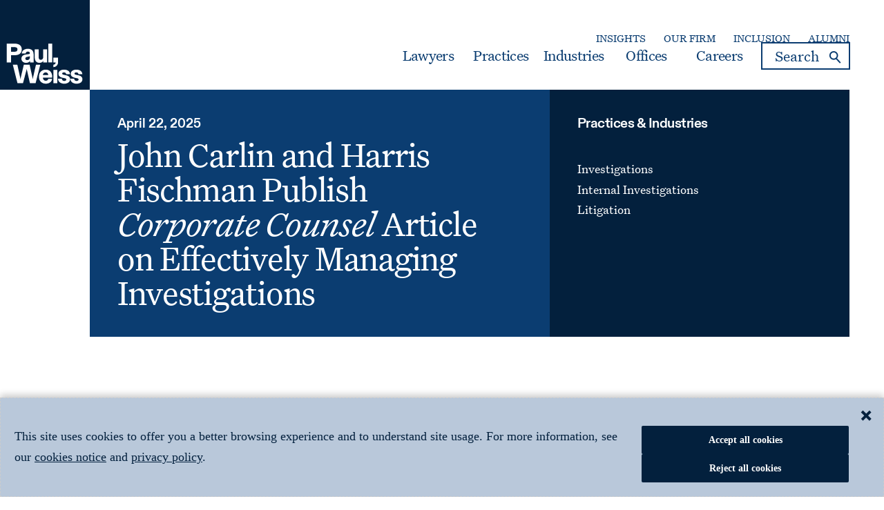

--- FILE ---
content_type: text/html; charset=utf-8
request_url: https://www.paulweiss.com/insights/publications/john-carlin-and-harris-fischman-publish-corporate-counsel-article-on-effectively-managing-investigations
body_size: 44863
content:



<!doctype html>
<html lang="en">
<head>
	<meta charset="utf-8" />
	<meta http-equiv="x-ua-compatible" content="ie=edge">
	<meta name="viewport" content="width=device-width, initial-scale=1.0">









	<title>John Carlin and Harris Fischman Publish Corporate Counsel Article on Effectively Managing Investigations | Paul, Weiss</title>
	<meta class="swiftype" name="title" data-type="string" content="John Carlin and Harris Fischman Publish Corporate Counsel Article on Effectively Managing Investigations" />
	<meta name="description" content="John Carlin and Harris Fischman Publish Corporate Counsel Article on Effectively Managing Investigations" />
	<meta property="og:title" content="John Carlin and Harris Fischman Publish Corporate Counsel Article on Effectively Managing Investigations" />

	<meta property="og:locale" content="en_US" />
	<meta property="og:url" content="https://www.paulweiss.com/insights/publications/john-carlin-and-harris-fischman-publish-corporate-counsel-article-on-effectively-managing-investigations" />
	<meta property="og:type" content="article" />
	<meta property="og:site_name" content="Paul, Weiss" />

	



		<meta class="swiftype" name="description" data-type="text" content="Litigation partners John Carlin&nbsp;and Harris Fischman&nbsp;co-wrote an article in Corporate Counsel on key approaches company boards and in-house counsel can take to best position their company during internal investigations. In “Communication and Flexibility: The Keys to Effectively Managing Evolving Investigations,” published on April 22, the authors discuss how frequent, free-flowing communication is an effective and empowering tool for building trust between the in-house team and outside counsel. They also explore the ways in which adopting a flexible mindset is vital to responding appropriately and efficiently as new developments unfold in an investigation.“By cultivating a transparent, flexible partnership between the in-house and outside teams, organizations can transform potential investigative challenges into strategic opportunities for risk management,” the authors write. “This collaborative approach ensures that, even when unexpected complications arise, companies remain agile, informed and prepared to navigate complex legal landscapes effectively.”» read the article" />


	<meta class="swiftype" name="image" data-type="enum" content="/assets/images/settings/logo.png" />
	<meta property="og:image" content="/assets/images/settings/logo.png" />
<meta property="og:description" data-type="text" content="Litigation partners John Carlin&amp;nbsp;and Harris Fischman&amp;nbsp;co-wrote an article in Corporate Counsel on key approaches company boards and in-house counsel can take to best position their company during internal investigations. In &#x201C;Communication and Flexibility: The Keys to Effectively Managing Evolving Investigations,&#x201D; published on April 22, the authors discuss how frequent, free-flowing communication is an effective and empowering tool for building trust between the in-house team and outside counsel. They also explore the ways in which adopting a flexible mindset is vital to responding appropriately and efficiently as new developments unfold in an investigation.&#x201C;By cultivating a transparent, flexible partnership between the in-house and outside teams, organizations can transform potential investigative challenges into strategic opportunities for risk management,&#x201D; the authors write. &#x201C;This collaborative approach ensures that, even when unexpected complications arise, companies remain agile, informed and prepared to navigate complex legal landscapes effectively.&#x201D;&#xBB; read the article" />
<meta class="swiftype" name="published_at" data-type="date" content="2025-04-22 00:00:00" />
<meta class="swiftype" name="created_at" data-type="date" content="2025-04-30 14:39:44" />
<meta class="swiftype" name="pageid" data-type="string" content="42554" />
<meta class="swiftype" name="page_category" data-type="string" content="Publications" />








	<meta class="swiftype" name="relatedPracticeId" data-type="text" content="19835, 1547, 1543" />
	<meta class="swiftype" name="relatedPractice" data-type="text" content="Investigations, Internal Investigations, Litigation" />
	<meta class="swiftype" name="relatedPracticeTitles" data-type="string" content="Investigations, Internal Investigations, Litigation" />




		<meta class="swiftype" name="relatedLawyerId" data-type="text" content="32088,32089" />
		<meta class="swiftype" name="relatedLawyer" data-type="text" content="Carlin, John P.,Fischman, Harris" />
		<meta class="swiftype" name="relatedLawyerName" data-type="text" content="Carlin, John P.,Fischman, Harris" />




	<link rel='canonical' href="https://www.paulweiss.com/insights/publications/john-carlin-and-harris-fischman-publish-corporate-counsel-article-on-effectively-managing-investigations" />
	<link rel="shortcut icon" type="image/x-icon" href="/assets/images/settings/favicon.ico">
	<link href="/sb/globalstyle.css.v639046518865458471" media="all" rel="stylesheet" />
	<script src="/assets/scripts/global/jquery.min.js"></script>
	<link href="/sb/searchpanel.css.v639046518865458471" media="all" rel="stylesheet" />
	<link href="/sb/newstyle.css.v639046518865458471" media="all" rel="stylesheet" />

		<script>
			window.dataLayer = window.dataLayer || [];

			window.dataLayer.push({
				'ISP': 'Amazon Technologies Inc.'
			});
		</script>
<script type="text/javascript">
(function(window, document, dataLayerName, id) {
window[dataLayerName]=window[dataLayerName]||[],window[dataLayerName].push({start:(new Date).getTime(),event:"stg.start"});var scripts=document.getElementsByTagName('script')[0],tags=document.createElement('script');
var qP=[];dataLayerName!=="dataLayer"&&qP.push("data_layer_name="+dataLayerName);var qPString=qP.length>0?("?"+qP.join("&")):"";
tags.async=!0,tags.src="https://pweiss.containers.piwik.pro/"+id+".js"+qPString,scripts.parentNode.insertBefore(tags,scripts);
!function(a,n,i){a[n]=a[n]||{};for(var c=0;c<i.length;c++)!function(i){a[n][i]=a[n][i]||{},a[n][i].api=a[n][i].api||function(){var a=[].slice.call(arguments,0);"string"==typeof a[0]&&window[dataLayerName].push({event:n+"."+i+":"+a[0],parameters:[].slice.call(arguments,1)})}}(i[c])}(window,"ppms",["tm","cm"]);
})(window, document, 'dataLayer', 'f9e6c03c-01a8-43cd-9fbe-5fcd9e82458b');
</script>		<script>
				dataLayer.push({event: 'ipmeta_loaded', 'isp': 'Amazon Technologies Inc.','isp_domain' : 'amazon.com'});

				/**
				* Analytics Tracking
				*
				* Enhancements for Google Analytics 4
				*/

			(function uniquePageview() {

			const cookies = Cookies.withAttributes({ path: '/', domain: location.hostname, secure: false, expires: 30 });

			// Record unique pageviews in an array
			let uniquePageviews = cookies.get("unique-pageviews");
			if (uniquePageviews) {
				uniquePageviews = JSON.parse(uniquePageviews);
			} else {
				uniquePageviews = [];
			}

			// Don't continue if the current page has already been viewed in this session
			if (uniquePageviews.indexOf(location.href) !== -1) {
				return;
			}

			// Track a pageview for a newly visited URL in this session
			uniquePageviews.push(location.href);
			uniquePageviews = JSON.stringify(uniquePageviews);
			cookies.set("unique-pageviews", uniquePageviews);

			// Send "unique_page_view" event to GA4
			const properties = {
				event: "unique_page_view",
				page_location: location.href,
				page_referrer: document.referrer
			};
			dataLayer.push(properties);

			// Debug helper (optional)
			console.log('"unique_page_view" tracked in GA4', properties);
			});
		</script>
		<!-- Google Tag Manager -->
		<script>
			(function (w, d, s, l, i) {
				w[l] = w[l] || []; w[l].push({
					'gtm.start':
						new Date().getTime(), event: 'gtm.js'
				}); var f = d.getElementsByTagName(s)[0],
					j = d.createElement(s), dl = l != 'dataLayer' ? '&l=' + l : ''; j.async = true; j.src ='https://www.googletagmanager.com/gtm.js?id=' + i + dl; f.parentNode.insertBefore(j, f);
			})(window, document, 'script', 'dataLayer', 'GTM-5KGKCGK');</script>
		<!-- End Google Tag Manager -->
</head>



<body>
        <!-- Google Tag Manager (noscript) -->
        <noscript>
            <iframe src="https://www.googletagmanager.com/ns.html?id=GTM-5KGKCGK" height="0" width="0" style="display:none;visibility:hidden"></iframe>
        </noscript>
        <!-- End Google Tag Manager (noscript) -->
    <div id="skiptocontent"><a href="#maincontent" alt="skip to main content">skip to main content</a></div>
    <div class="sitewrap">
        
<header class="customheader sticky" data-swiftype-index="false">

  <div class="header-content">
        <div class="leftmove">
            <div class="logo">
                <a href="/">
                    <picture>
                        <source media="(min-width:320px) and (max-width:849px)" srcset="/media/ljolk3ks/mobile_logo.svg" type="image/jpg">
                        <img src="/media/im0d0tnz/pw_square-logo_blue_rgb.svg" alt="Paul Weiss" width="140" height="140">
                    </picture>
                </a>
            </div>
        </div>
        <div class="grid-container">
            <div class="headerMainWrapper toprightcta">
                <div class="secondary-nav">

                        <ul class="mainmenu">
                                <li><a target="_self" href="/insights" aria-label="Secondary Menu: Insights">Insights</a></li>
                                <li><a target="_self" href="/about-the-firm/our-firm/about-paul-weiss" aria-label="Secondary Menu: Our Firm">Our Firm</a></li>
                                <li><a target="_self" href="/about-the-firm/inclusion/culture-of-inclusion" aria-label="Secondary Menu: Inclusion">Inclusion</a></li>
                                <li><a target="_self" href="/about-the-firm/alumni/alumni-network" aria-label="Secondary Menu: Alumni">Alumni</a></li>
                        </ul>

                </div>
                <div class="headerWrapper">
                    <div class="header-menu">
                        <ul class="mainMenu">

                                    <li class="dropdownMenu menu-mega-blog">
                                            <a href="/professionals" class="first-level-link">Lawyers</a>
                                    </li>
                                    <li class="dropdownMenu menu-mega-blog">
                                            <a href="/practices" class="first-level-link" onclick="clicktab('Practices')">Practices</a>
                                    </li>
                                    <li class="dropdownMenu menu-mega-blog">
                                            <a href="/industries" class="first-level-link" onclick="clicktab('Industries')">Industries</a>
                                    </li>
                                    <li class="dropdownMenu menu-mega-blog">
                                            <a href="/locations" class="first-level-link">Offices</a>
                                    </li>
                                    <li class="dropdownMenu menu-mega-blog">
                                            <a href="/careers" class="first-level-link">Careers</a>
                                    </li>

                            <li class="menusearchBlock">
                                <div class="desktopSearch">
                                    <div class="containerWrapper">
                                        <div class="wraps">
                                            <form class="" action="/search" method="GET">
                                                <label for="inputSearch" class="screen-reader-text">search</label>
                                                <div class="flexi-row">
                                                    <input type="text" class="txtBox submit" name="q" id="searchInput" value=""
                                                           placeholder="Search">
                                                    <button type="button" name="searchbutton" id="btnSmartSeach" class="submit" aria-label="Search">
                                                        <i>Search</i>
                                                    </button>
                                                </div>
                                            </form>
                                        </div>
                                        <div class="reserachLst" style="display: none;" id="resultsList">
                                            <div class="searchresult" id="searchResultsHtmlAll">
                                            </div>
                                        </div>
                                    </div>
                                </div>


                            </li>
                        </ul>
                    </div>
                </div>
                <div class="headerWrapper">
                    <div class="hamburger">
                        <a href="#" class="mhamburger" title="Mobile hamburger">
                            <span></span>
                        </a>
                    </div>
                </div>
            </div>
        </div>
    </div>
    <div class="nav-wrapper">
        <nav role="navigation">
            <div class="menu-section">

                    <ul class="topmeu">
                            <li class="">
                                <a href="/professionals">Lawyers</a>
                            </li>
                            <li class="">
                                <a href="/practices">Practices</a>
                            </li>
                            <li class="">
                                <a href="/industries">Industries</a>
                            </li>
                            <li class="">
                                <a href="/locations">Offices</a>
                            </li>
                            <li class="">
                                <a href="/careers">Careers</a>
                            </li>

                            <li class=""><a target="_self" href="/insights">Insights</a></li>
                            <li class=""><a target="_self" href="/about-the-firm/our-firm/about-paul-weiss">Our Firm</a></li>
                            <li class=""><a target="_self" href="/about-the-firm/inclusion/culture-of-inclusion">Inclusion</a></li>
                            <li class=""><a target="_self" href="/about-the-firm/alumni/alumni-network">Alumni</a></li>

                    </ul>

                <ul class="searchBoxMobile">
                    <li class="menusearchBlock">

                        <div class="desktopSearch">
                            <div class="containerWrapper">
                                <div class="wraps">
                                    <form class="" id="formSmartSearch" action="/search" method="GET">
                                        <label for="inputSearchMobile" class="screen-reader-text">search</label>
                                        <input type="text" class="txtBox" name="q" id="inputSearchMobile" value="" placeholder="Search">
                                        <i class="searchIcon">search</i>
                                        <i class="closeIcon" id="btnSmartSearchMobile">search</i>
                                    </form>
                                </div>
                                <div class="rserachLst" style="display: none;">
                                    <div class="contentSearch" id="resultListMob">
                                        <div class="searchresult" id="searchResultsHtmlAllMob">
                                        </div>
                                    </div>

                                </div>
                            </div>
                        </div>
                    </li>
                </ul>
            </div>
        </nav>
    </div>

</header>

<script type="text/javascript" src="/assets/scripts/global/purify.min.js"></script>

<script>
    $(document).ready(function () {
        // Function to perform Swiftype search
        function performSwiftypeSearch(query) {
            console.log("render search");
            var searchText = DOMPurify.sanitize($('#searchInput').val().trim(), { USE_PROFILES: { html: false } });
            var input = encodeURIComponent(searchText);
            $("#searchResultsHtmlAll").empty();
            var selVal = encodeURIComponent(query);
            console.log(selVal);
            var URL = "/umbraco/surface/swifttypesearch/SmartSearchbySwiftype?query=" + selVal;
            console.log(URL);
            $.ajax({
                url: URL,
                type: 'GET',
                success: function (data) {
                    $("#searchResultsHtmlAll").empty();
                    //console.log(data);
                    if (data.trim() !== '') {
                        $("#searchResultsHtmlAll").append(data);
                        $('#resultsList').append('<div class="bottomBtn"><div class="allresult"><a href="/search?q=' + input + '" aria-label="view-all">View All Results </a></div></div>')
                    }
                    else {
                        $('#searchResultsHtmlAll').append('No Results Found.');
                    }
                },
                error: function (xhr, status, error) {
                    console.error('Error:', error);
                    console.error('Status:', status);
                    console.error('Response:', xhr.responseText);
                }
            });
        }
        function performSwiftypeSearchMob(query) {
            $("#searchResultsMobHtmlAll").empty();
            var selVal = encodeURIComponent(query);
            var URL = "/umbraco/surface/swifttypesearch/SmartSearchbySwiftype?query=" + selVal + "";
            console.log(URL);
            $.ajax({
                url: URL,
                type: 'GET',
                success: function (data) {
                    $("#searchResultsHtmlAllMob").empty();
                    if (data.trim() !== '') {
                        $("#searchResultsHtmlAllMob").append(data);
                        $('#resultListMob').append('<div class="bottomBtn"><div class="allresult"><a href="/search?q=' + $('#inputSearchMobile').val() + '" aria-label="view-all">View All Results </a></div></div>')
                    }
                    else {
                        $('#searchResultsHtmlAllMob').append('No Results Found.');
                    }
                },
                error: function (xhr, status, error) {
                    console.error('Error:', error);
                    console.error('Status:', status);
                    console.error('Response:', xhr.responseText);
                }
            });
        }

        var currentRequest = null;
        var currentRequestMob = null;
        var debounceTimer = null;
        var debounceTimerMob = null;

        $('#searchInput').keyup(function () {
            clearTimeout(debounceTimer);

            var query = $(this).val().trim();
            if (query.length >= 3) {
                debounceTimer = setTimeout(function () {
                    if (currentRequest && typeof currentRequest.abort === 'function') {
                        currentRequest.abort();
                    }
                    //console.log(query);
                    query = DOMPurify.sanitize($('#searchInput').val().trim(), { USE_PROFILES: { html: false } });
                    currentRequest = performSwiftypeSearch(query);
                }, 400);
            }
        });

        $('#inputSearchMobile').keyup(function () {
            clearTimeout(debounceTimerMob);

            var query = $(this).val().trim();
            if (query.length >= 3) {
                debounceTimerMob = setTimeout(function () {
                    if (currentRequestMob && typeof currentRequestMob.abort === 'function') {
                        currentRequestMob.abort();
                    }
                    //console.log(query);
                    query = DOMPurify.sanitize($('#inputSearchMobile').val().trim(), { USE_PROFILES: { html: false } });
                    currentRequestMob = performSwiftypeSearchMob(query);
                }, 400);
            }
        });
    });

    $('.desktopSearch #btnSmartSeach').click(function (e){

        const query = DOMPurify.sanitize($('#searchInput').val().trim(), { USE_PROFILES: { html: false } });
        if (query === "") {
            window.location.href = '/search?q=';
        }
        else {
            window.location.href = '/search?q=' + encodeURIComponent(query);
        }
    });

    $('.desktopSearch #btnSmartSearchMobile').click(function (e) {

        const query = DOMPurify.sanitize($('#inputSearchMobile').val().trim(), { USE_PROFILES: { html: false } });
        if (query === "") {
            window.location.href = '/search?q=';
        }
        else {
            window.location.href = '/search?q=' + encodeURIComponent(query);
        }
    });


    $('#searchForm').submit(function (event) {
        event.preventDefault();
        const query = $('#inputSearch').val().trim();
        if (query === "") {
            window.location.href = '/search?q=';
        }
        else {
            window.location.href = '/search?q=' + query;
        }
    });
    $('#searchFormMob').submit(function (event) {
        event.preventDefault();
        const query = $('#inputSearchMobile').val().trim();
        if (query === "") {
            window.location.href = '/search?q=';
        }
        else {
            window.location.href = '/search?q=' + query;
        }
    });
    function redirectToUrl(url) {
        const query = $('#inputSearch').val().trim();
        if (query === "") {
            window.location.href = '/search?q=';
        }
        else {
            window.location.href = '/search?q=' + query;
        }
    }
    function redirectToUrlMob(url) {
        const query = $('#inputSearchMobile').val().trim();
        if (query === "") {
            window.location.href = '/search?q=';
        }
        else {
            window.location.href = '/search?q=' + query;
        }
    }
    function fnclearSearch() {
        $('#inputSearch').val("");
        $('#inputSearchMobile').val("");
        $("#searchResultsMobHtmlAll").hide();
        $("#searchResultsHtmlAll").hide();
    }
</script>
      
        <main class="main-content" id="maincontent">
            <div class="content-wrapper">
                <div class="content-area">
                    
<link href="/sb/subbanner.css.v639046518865458471" media="all" rel="stylesheet" />
<div class="subannerPanel twocolumn module eventsubbaner nodownloadcta">
	<div class="grid-container">
		<div class="eventPublicationPanel">
			<div class="innerwrap">
				<div class="flexwrap">
					<div class="leftwrap ">
						<div class="datesec">
							<p>April 22, 2025</p>
						</div>

							<div class="content">
								<h1>John Carlin and Harris Fischman Publish <em>Corporate Counsel</em> Article on Effectively Managing Investigations</h1>
							</div>


					</div>

						<div class="rightwrap">
							<div class="listwrap">
								<p class="listct" role=heading aria-level="1">Practices & Industries</p>
								<ul>
												<li>
													<a href="/practices/litigation/investigations" aria-label="Investigations">
														Investigations
													</a>
												</li>
												<li>
													<a href="/practices/litigation/internal-investigations" aria-label="Internal Investigations">
														Internal Investigations
													</a>
												</li>
												<li>
													<a href="/practices/litigation/litigation" aria-label="Litigation">
														Litigation
													</a>
												</li>
								</ul>
							</div>
						</div>

					<div class="mobile">
						<div class="practice">
							<a href="javascript:void(0);" class="accpract noSpeedBump">
									View Related Practices & Industries
								<i class="fa fa-plus"></i>
							</a>							
								<div class="accordioncontent">
									<div class="listwrap">
										<ul>
														<li>
															<a href="/practices/litigation/investigations" aria-label="Investigations">
																Investigations
															</a>
														</li>
														<li>
															<a href="/practices/litigation/internal-investigations" aria-label="Internal Investigations">
																Internal Investigations
															</a>
														</li>
														<li>
															<a href="/practices/litigation/litigation" aria-label="Litigation">
																Litigation
															</a>
														</li>
										</ul>
									</div>
								</div>

						</div>
					</div>
				</div>
			</div>
		</div>
	</div>
</div>
<script type="text/javascript">
     $(document).ready(function () {
        $(".practice > .accpract ").on("click", function (e) {
            e.preventDefault();
            if ($(this).hasClass("active")) {
                $(this).removeClass("active");
                $(this)
                    .siblings(".accordioncontent")
                    .slideUp(200);
            } else {
                $(".practice > .accpract ").removeClass("active");
                $(".set > .acclaw").removeClass("active");
                $(this).addClass("active");
                $(".accordioncontent").slideUp(200);
                $(this)
                    .siblings(".accordioncontent")
                    .slideDown(200);
            }
        });
    });
	$(document).ready(function () {
		var downloadbtn = $(".positionBtn").clone();
		$('.mobileBtn').html(downloadbtn);
		$('.mobileBtn').show();
		var downloadlawyer = $(".boxSec").clone();
		$('.mobilelaweyerbox').html(downloadlawyer);
		$('.mobilelaweyerbox').show();
	});
</script>
<link href="/sb/publicEvent.css.v639046518865458471" media="all" rel="stylesheet" />

<div class="eventpanel module">
	<div class="grid-container">
		<div class="mobileBtn"></div>
		<div class="contentwrap">
			<div class="clientwrap">
				<div class="flexDIv">
						<div class="boxSec">
							<div class="insideBox">
								<div class="rolecol">
									<p><strong>Lawyers</strong> </p>
								</div>
								

				<ul>
						<li><a href="/professionals/partners-and-counsel/john-p-carlin" aria-label="John  P. Carlin">John  P. Carlin</a></li>
						<li><a href="/professionals/partners-and-counsel/harris-fischman" aria-label="Harris Fischman">Harris Fischman</a></li>

				</ul>


							</div>
						</div>
					<div class="lftSec">
						<div class="contentsec">
<p>Litigation partners <a href="/professionals/partners-and-counsel/john-p-carlin">John Carlin</a>&nbsp;and <a href="/professionals/partners-and-counsel/harris-fischman">Harris Fischman</a>&nbsp;co-wrote an article in <em>Corporate Counsel</em> on key approaches company boards and in-house counsel can take to best position their company during internal investigations. In “Communication and Flexibility: The Keys to Effectively Managing Evolving Investigations,” published on April 22, the authors discuss how frequent, free-flowing communication is an effective and empowering tool for building trust between the in-house team and outside counsel. They also explore the ways in which adopting a flexible mindset is vital to responding appropriately and efficiently as new developments unfold in an investigation.<br><br>“By cultivating a transparent, flexible partnership between the in-house and outside teams, organizations can transform potential investigative challenges into strategic opportunities for risk management,” the authors write. “This collaborative approach ensures that, even when unexpected complications arise, companies remain agile, informed and prepared to navigate complex legal landscapes effectively.”<br><br>» <a href="https://www.law.com/corpcounsel/2025/04/22/communication-and-flexibility-the-keys-to-effectively-managing-evolving-investigations/">read the article</a></p>						</div>
					</div>
				</div>

			</div>
			<div class="mobilelaweyerbox"></div>
			

<link href="/sb/sharepanel.css.v639046518865458471" media="all" rel="stylesheet" />
<div class="social-share">
	<div class="share-text">Share This Article</div>
	<ul>

		<li>
			<a href="https://www.linkedin.com/shareArticle?url=https://www.paulweiss.com/insights/publications/john-carlin-and-harris-fischman-publish-corporate-counsel-article-on-effectively-managing-investigations" aria-label="Linkedin Share" target="_blank">
				<svg width="30" height="30" viewBox="0 0 30 30" fill="none" xmlns="http://www.w3.org/2000/svg">
					<path d="M30 2.20588V27.7941C30 28.3792 29.7676 28.9402 29.3539 29.3539C28.9402 29.7676 28.3792 30 27.7941 30H2.20588C1.62085 30 1.05977 29.7676 0.646088 29.3539C0.232405 28.9402 0 28.3792 0 27.7941L0 2.20588C0 1.62085 0.232405 1.05977 0.646088 0.646088C1.05977 0.232405 1.62085 0 2.20588 0L27.7941 0C28.3792 0 28.9402 0.232405 29.3539 0.646088C29.7676 1.05977 30 1.62085 30 2.20588ZM8.82353 11.4706H4.41176V25.5882H8.82353V11.4706ZM9.22059 6.61765C9.22291 6.28393 9.15948 5.95303 9.03392 5.64383C8.90836 5.33463 8.72312 5.05319 8.48879 4.81558C8.25446 4.57797 7.97562 4.38884 7.66819 4.259C7.36076 4.12915 7.03077 4.06113 6.69706 4.05882H6.61765C5.939 4.05882 5.28816 4.32841 4.80829 4.80829C4.32841 5.28816 4.05882 5.939 4.05882 6.61765C4.05882 7.29629 4.32841 7.94714 4.80829 8.42701C5.28816 8.90688 5.939 9.17647 6.61765 9.17647C6.95138 9.18468 7.28347 9.12705 7.59493 9.00688C7.90638 8.8867 8.19111 8.70633 8.43283 8.47608C8.67456 8.24582 8.86855 7.9702 9.00371 7.66494C9.13888 7.35969 9.21257 7.0308 9.22059 6.69706V6.61765ZM25.5882 17.0118C25.5882 12.7676 22.8882 11.1176 20.2059 11.1176C19.3276 11.0737 18.4532 11.2607 17.6698 11.6602C16.8864 12.0596 16.2214 12.6575 15.7412 13.3941H15.6176V11.4706H11.4706V25.5882H15.8824V18.0794C15.8186 17.3104 16.0608 16.5472 16.5565 15.9558C17.0521 15.3643 17.7611 14.9923 18.5294 14.9206H18.6971C20.1 14.9206 21.1412 15.8029 21.1412 18.0265V25.5882H25.5529L25.5882 17.0118Z" fill="#0B3D71" />
				</svg>
			</a>
		</li>

		<li>
			<a href="https://www.facebook.com/sharer/sharer.php?u=https://www.paulweiss.com/insights/publications/john-carlin-and-harris-fischman-publish-corporate-counsel-article-on-effectively-managing-investigations" aria-label="Facebook Share" target="_blank">
				<svg width="31" height="30" viewBox="0 0 31 30" fill="none" xmlns="http://www.w3.org/2000/svg">
					<path d="M30.6992 15.091C30.6992 6.756 23.9842 0 15.6992 0C7.41422 0 0.699219 6.756 0.699219 15.091C0.699219 22.625 6.18322 28.868 13.3552 30V19.454H9.54722V15.09H13.3552V11.766C13.3552 7.984 15.5942 5.894 19.0212 5.894C20.6612 5.894 22.3792 6.189 22.3792 6.189V9.903H20.4862C18.6232 9.903 18.0432 11.067 18.0432 12.261V15.091H22.2032L21.5382 19.453H18.0432V30C25.2152 28.868 30.6992 22.625 30.6992 15.091Z" fill="#0B3D71" />
				</svg>
			</a>
		</li>

		<li>
			<a href="https://twitter.com/intent/tweet?url=https://www.paulweiss.com/insights/publications/john-carlin-and-harris-fischman-publish-corporate-counsel-article-on-effectively-managing-investigations" aria-label="Twitter Share" target="_blank">
				<svg width="31" height="30" viewBox="0 0 31 30" fill="none" xmlns="http://www.w3.org/2000/svg">
					<path d="M18.3706 12.703L29.2986 0H26.709L17.2202 11.0298L9.6415 0H0.900391L12.3608 16.679L0.900391 30H3.49013L13.5106 18.3522L21.5142 30H30.2553L18.3699 12.703H18.3706ZM14.8236 16.8259L13.6624 15.1651L4.42325 1.94952H8.40094L15.857 12.6149L17.0182 14.2758L26.7102 28.1391H22.7325L14.8236 16.8266V16.8259Z" fill="#0B3D71" />
				</svg>
			</a>
		</li>

	</ul>
</div>


		</div>

	</div>
</div>


	<link href="/sb/recentnewspanel.css.v639046518865458471" media="all" rel="stylesheet" />
	<div class="recentnewspanel module">
		<div class="grid-container">
				<h2>Related Insights</h2>
			<div class="flexwrap">
						<div class="colblock">
							<div class="imgWrap">
								<a href="/insights/events/john-carlin-and-harris-fischman-to-moderate-discussion-on-investigation-strategy-at-alm-general-counsel-conference" aria-label="John Carlin and Harris Fischman to Moderate Discussion on Investigation Strategy at ALM General Counsel Conference">
									<img data-src="/media/hrupzc01/skyline_two_buildings.jpg?width=466&amp;height=269&amp;v=1db606be9e29770" width="466" height="269" alt="John Carlin and Harris Fischman to Moderate Discussion on Investigation Strategy at ALM General Counsel Conference" class="lazy zoom layzeloading">
								</a>
							</div>
							<div class="contentsection">
								<div class="col-category">
											<a href="/practices/litigation/investigations" aria-label="Investigations - John Carlin and Harris Fischman to Moderate Discussion on Investigation Strategy at ALM General Counsel Conference">Investigations</a>
									<p class="date">November 10, 2025</p>
								</div>

								<a href="/insights/events/john-carlin-and-harris-fischman-to-moderate-discussion-on-investigation-strategy-at-alm-general-counsel-conference" aria-label="John Carlin and Harris Fischman to Moderate Discussion on Investigation Strategy at ALM General Counsel Conference"><h3> John Carlin and Harris Fischman to Moderate Discussion on Investigation Strategy at ALM General Counsel Conference</h3></a>

							</div>
						</div>
						<div class="colblock">
							<div class="imgWrap">
								<a href="/insights/events/mark-mendelsohn-to-discuss-global-trade-tensions-at-gir-live" aria-label="Mark Mendelsohn to Discuss Global Trade Tensions at GIR Live">
									<img data-src="/media/hrupzc01/skyline_two_buildings.jpg?width=466&amp;height=269&amp;v=1db606be9e29770" width="466" height="269" alt="Mark Mendelsohn to Discuss Global Trade Tensions at GIR Live" class="lazy zoom layzeloading">
								</a>
							</div>
							<div class="contentsection">
								<div class="col-category">
											<a href="/practices/litigation/investigations" aria-label="Investigations - Mark Mendelsohn to Discuss Global Trade Tensions at GIR Live">Investigations</a>
									<p class="date">September 18, 2025</p>
								</div>

								<a href="/insights/events/mark-mendelsohn-to-discuss-global-trade-tensions-at-gir-live" aria-label="Mark Mendelsohn to Discuss Global Trade Tensions at GIR Live"><h3> Mark Mendelsohn to Discuss Global Trade Tensions at GIR Live</h3></a>

							</div>
						</div>
						<div class="colblock">
							<div class="imgWrap">
								<a href="/insights/events/harris-fischman-to-discuss-corporate-enforcement-at-gir-live-conference" aria-label="Harris Fischman to Discuss Corporate Enforcement at GIR Live Conference">
									<img data-src="/media/0fscr00s/lobby_tiles_businesspeople.jpg?width=466&amp;height=269&amp;v=1db709da4c8efd0" width="466" height="269" alt="Harris Fischman to Discuss Corporate Enforcement at GIR Live Conference" class="lazy zoom layzeloading">
								</a>
							</div>
							<div class="contentsection">
								<div class="col-category">
											<a href="/practices/litigation/investigations" aria-label="Investigations - Harris Fischman to Discuss Corporate Enforcement at GIR Live Conference">Investigations</a>
									<p class="date">March 13, 2025</p>
								</div>

								<a href="/insights/events/harris-fischman-to-discuss-corporate-enforcement-at-gir-live-conference" aria-label="Harris Fischman to Discuss Corporate Enforcement at GIR Live Conference"><h3> Harris Fischman to Discuss Corporate Enforcement at GIR Live Conference</h3></a>

							</div>
						</div>
			</div>
		</div>
	</div>
	<style>
		footer {
			margin-top: 0 !important;
		}
	</style>


                </div>
            </div>
        </main>
        
<script type="application/ld+json">
	{
	"@context": "https://schema.org",
	"@type": "organization",
	"name": "Paul, Weiss, Rifkind, Wharton &amp; Garrison LLP",
	"url": "https://www.paulweiss.com",
	  "logo": {
		"@type": "ImageObject",
		"url": "https://www.paulweiss.com/media/im0d0tnz/pw_square-logo_blue_rgb.svg",
		"height": "300",
		"width": "300"	
	},
	"sameAs": [
	  "https://x.com/paulweissllp",
	  "https://www.facebook.com/people/Paul-Weiss-Rifkind-Wharton-Garrison-LLP/100057088436019/",
	  "https://www.linkedin.com/company/paul-weiss-rifkind-wharton-&-garrison-llp"
	]
	}
</script>



<input type="hidden" name="excludeUrl" id="excludeUrl" value="[]" />
<footer class="threerow module primarybgcolor" data-swiftype-index="false">
	<div class="foot-custom">
		<div class="footer-grid-container">
			<div class="footersec">
				<div class="column-1">
					<div class="footer-logo">
					<a href="/">
							<img src="/assets/images/settings/logo.svg" alt="paul Weiss" width="120" height="64">
					</a>
					</div>

						<div class="subscribeCta">
							<div class="twoCta">

									<ul>
											<li><a href="/contact-us" aria-label="Contact Us">Contact Us</a></li>
											<li><a href="https://paulweiss.concep.com/preferences/paulweiss/login" aria-label="Subscription Preferences">Subscription Preferences</a></li>
									</ul>
							</div>
						</div>

					

					<div class="socialLnkpanel">
							<ul class="sociallinks">
									<li>
										<a href="https://www.linkedin.com/company/paul-weiss-rifkind-wharton-&amp;-garrison-llp" aria-label="LinkedIn">
											<img src="/media/ymcfi344/linkedin-in.svg" alt="linkedin" class="lazy imagetoSVG" />												
										</a>
									</li>
									<li>
										<a href="https://www.facebook.com/people/Paul-Weiss-Rifkind-Wharton-Garrison-LLP/100057088436019/" aria-label="Facebook">
											<img src="/media/cg0lx04z/facebook.svg" alt="Facebook" class="lazy imagetoSVG" />												
										</a>
									</li>
									<li>
										<a href="https://twitter.com/paulweissllp" aria-label="X">
											<img src="/media/greolqd3/x.svg" alt="x" class="lazy imagetoSVG" />												
										</a>
									</li>
							</ul>

					</div>
				</div>
				<div class="primaryfooter">

							<div class="column-2">
								<p class="menutitle" role="heading" aria-level="1">About the Firm</p>

									<ul>
											<li><a href="/about-the-firm/our-firm/about-paul-weiss#" target="_self" aria-label="Footer Menu: Principles">Principles</a></li>
											<li><a href="/about-the-firm/our-firm/history" target="_self" aria-label="Footer Menu: History">History</a></li>
											<li><a href="/about-the-firm/our-firm/business-professionals-leadership" target="_self" aria-label="Footer Menu: Business Professionals / Leaders">Business Professionals / Leaders</a></li>
											<li><a href="/about-the-firm/inclusion/culture-of-inclusion#" target="_self" aria-label="Footer Menu: Inclusion">Inclusion</a></li>
											<li><a href="/about-the-firm/alumni" target="_self" aria-label="Footer Menu: Alumni">Alumni</a></li>

									</ul>

							</div>
							<div class="column-3">
								<p class="menutitle" role="heading" aria-level="1">Locations</p>

									<ul>
											<li><a href="/locations/new-york" target="_self" aria-label="Footer Menu: New York">New York</a></li>
											<li><a href="/locations/brussels" target="_self" aria-label="Footer Menu: Brussels">Brussels</a></li>
											<li><a href="/locations/hong-kong" target="_self" aria-label="Footer Menu: Hong Kong">Hong Kong</a></li>
											<li><a href="/locations/london" target="_self" aria-label="Footer Menu: London">London</a></li>
											<li><a href="/locations/los-angeles" target="_self" aria-label="Footer Menu: Los Angeles">Los Angeles</a></li>
											<li><a href="/locations/san-francisco" target="_self" aria-label="Footer Menu: San Francisco">San Francisco</a></li>
											<li><a href="/locations/tokyo" target="_self" aria-label="Footer Menu: Tokyo">Tokyo</a></li>
											<li><a href="/locations/toronto" target="_self" aria-label="Footer Menu: Toronto">Toronto</a></li>
											<li><a href="/locations/washington-dc" target="_self" aria-label="Footer Menu: Washington, DC">Washington, DC</a></li>
											<li><a href="/locations/wilmington-de" target="_self" aria-label="Footer Menu: Wilmington">Wilmington</a></li>

									</ul>

							</div>
							<div class="column-4">
								<p class="menutitle" role="heading" aria-level="1">News &amp; Insights</p>

									<ul>
											<li><a href="/insights/client-news" target="_self" aria-label="Footer Menu: Client News">Client News</a></li>
											<li><a href="/insights/events" target="_self" aria-label="Footer Menu: Events">Events</a></li>
											<li><a href="/insights/publications" target="_self" aria-label="Footer Menu: Publications">Publications</a></li>
											<li><a href="/insights/awards" target="_self" aria-label="Footer Menu: Awards &amp; Recognition">Awards &amp; Recognition</a></li>
											<li><a href="/insights/videos" target="_self" aria-label="Footer Menu: Videos">Videos</a></li>
											<li><a href="/insights/firm-news" target="_self" aria-label="Footer Menu: Firm News">Firm News</a></li>
											<li><a href="/insights/client-memos" target="_self" aria-label="Footer Menu: Client Memos">Client Memos</a></li>
											<li><a href="/insights/podcasts" target="_self" aria-label="Footer Menu: Podcasts">Podcasts</a></li>

									</ul>

							</div>
							<div class="column-5">
								<p class="menutitle" role="heading" aria-level="1">Policies &amp; Notices</p>

									<ul>
											<li><a href="/policies-notices/legal-notice" target="_self" aria-label="Footer Menu: Legal Notice">Legal Notice</a></li>
											<li><a href="/policies-notices/privacy-policy" target="_self" aria-label="Footer Menu: Privacy Policy">Privacy Policy</a></li>
											<li><a href="/policies-notices/cookies" target="_self" aria-label="Footer Menu: Cookies">Cookies</a></li>
											<li><a href="/policies-notices/fraud-alert" target="_self" aria-label="Footer Menu: Fraud Alert">Fraud Alert</a></li>
											<li><a href="/media/kx0i10fe/uk_modern_slavery_statement_2025.pdf" target="_self" aria-label="Footer Menu: UK Modern Slavery Act">UK Modern Slavery Act</a></li>
											<li><a href="/policies-notices/transparency-in-coverage" target="_self" aria-label="Footer Menu: Transparency In Coverage">Transparency In Coverage</a></li>
											<li><a href="/sitemap" target="_self" aria-label="Footer Menu: Site Map">Site Map</a></li>

									</ul>

							</div>

				</div>
			</div>
		</div>
	</div>

	<div class="secondaryfooter">
		<div class="footer-grid-container">
			<div class="flexRow">
				<div class="copyRights">
					<p>© <span id="copyright-year">2026</span> PAUL, WEISS, RIFKIND, WHARTON &amp; GARRISON LLP</></p>
				</div>
				<div class="createrRight">
					<p>This web site contains attorney advertising. Prior results do not guarantee a similar outcome.</p>
				</div>
			</div>
		</div>
	</div>

</footer>


<div class="speedBump">
	<div class="grid-container">
		<div class="speedsection">
				<div class="imgblock">
					<img src="/media/pnolnbaz/speedbump-logo.svg" alt="Paulweiss Logo" class="lazy" width="140" height="140" />
				</div>
			<div class="speedContainer">
				<p>You are leaving the Paul, Weiss site to visit a site not hosted by Paul, Weiss. Please review the third-party’s privacy policy, accessibility policy, and terms. Paul, Weiss is not responsible for the content provided by third-party sites.</p>
				<div class="speedButSection allresult">
					<div class="cancelparent">
						<a href="javascript:void(0)" aria-label="Go Back" class="view-all cancel">
							<svg width="18" height="16" viewBox="0 0 18 16" fill="none" xmlns="http://www.w3.org/2000/svg">
								<path d="M0.293112 8.70711C-0.0974121 8.31658 -0.0974121 7.68342 0.293112 7.29289L6.65707 0.928932C7.0476 0.538408 7.68076 0.538408 8.07129 0.928932C8.46181 1.31946 8.46181 1.95262 8.07129 2.34315L2.41443 8L8.07129 13.6569C8.46181 14.0474 8.46181 14.6805 8.07129 15.0711C7.68076 15.4616 7.0476 15.4616 6.65707 15.0711L0.293112 8.70711ZM17.5938 9H1.00022V7L17.5938 7V9Z" fill="#03203D"></path>
							</svg>
							<span>Go Back</span>
						</a>
					</div>
					<div class="proceedparent">
						<a href="#" target="_blank" aria-label="Proceed" class="view-all proceed" rel="noopener">Proceed</a>
					</div>
				</div>
			</div>
		</div>
	</div>
</div>
<script src="/sb/jquerylazymin.js.v639046518865458471"></script>
<script type="text/javascript">
    $(document).ready(function () {
        $(".lazy").Lazy({
            afterLoad: function (element) {
                $("img").removeClass("layzeloading");
            }
        });
    });
</script>
<script src="/sb/global.js.v639046518865458471"></script>










    </div>
<div class="paginacontainer">
    <div class="progress-wrap">
        <svg class="progress-circle svg-content" width="100%" height="100%" viewBox="-1 -1 102 102">
            <path d="M50,1 a49,49 0 0,1 0,98 a49,49 0 0,1 0,-98" style="transition: stroke-dashoffset 10ms linear 0s; stroke-dasharray: 307.919, 307.919; stroke-dashoffset: 118.041;"></path>
        </svg>
    </div>

</div>
<link href="/sb/print.css.v639046518865458471" rel="stylesheet" />
</body>
</html>

--- FILE ---
content_type: text/css
request_url: https://www.paulweiss.com/sb/newstyle.css.v639046518865458471
body_size: 5239
content:
:root{--rem-scale:1;--root-font-size:16px;--base-rem:1rem;--base-max-width:108rem;--base-sticky-max-width:100.5rem;--base-content-max-width:90.5rem;--max-width:calc(var(--base-max-width) * var(--rem-scale));--sticky-max-width:calc(var(--base-sticky-max-width) * var(--rem-scale));--content-max-width:calc(var(--base-content-max-width) * var(--rem-scale));--logo-size-max:calc(8.75rem * var(--rem-scale));--logo-size-sticky:calc(5rem * var(--rem-scale));--logo-size:clamp( calc(7.5rem * var(--rem-scale)),calc(6.29rem + 2.278vw) * var(--rem-scale),var(--logo-size-max) );--header-bg:rgba(255,255,255,0.8);--sticky-margin:calc(3.75rem * var(--rem-scale));--logo-scale-factor:calc(var(--logo-size-sticky) / var(--logo-size-max));--nonsticky-sticky-logo-diff:calc( var(--logo-size) - var(--logo-size-sticky) );--sticky-space-around:calc(var(--nonsticky-sticky-logo-diff) * 2);--nonsticky-header-padding:clamp( calc(1.25rem * var(--rem-scale)),-6.011rem + 12vw,calc(8.75rem * var(--rem-scale)) );--sticky-header-empty-space:clamp( calc(1.25rem * var(--rem-scale)),-1.17rem + 6vw,calc(3.75rem * var(--rem-scale)) );--sticky-header-padding:clamp( calc(1.25rem * var(--rem-scale)),-2.38rem + 6.834vw,calc(5rem * var(--rem-scale)) );--full-width-column-margin-top:calc(-8.75rem * var(--rem-scale));--mobile-header-height:4.5rem;--full-width:100vw;--full-left-align:calc(-1 * var(--logo-size));}*,::after,::before{box-sizing:border-box;}body{margin:0;padding:0;min-height:100vh;}.customheader{background-color:transparent;}.header-content{background-color:var(--header-bg);backdrop-filter:blur(0.25rem);-webkit-backdrop-filter:blur(0.25rem);}.customheader{position:fixed;top:0;left:0;right:0;z-index:1000;}.header-content{max-width:var(--max-width);margin:0 auto;display:flex;justify-content:space-between;align-items:center;width:100%;box-sizing:border-box;}.customheader:not(.active) .header-content{height:var(--logo-size);}.customheader.active .header-content{height:var(--logo-size-sticky);}.customheader.sticky:not(.active) .header-content{max-width:var(--max-width);}.customheader.sticky.active .header-content{max-width:var(--sticky-max-width);}.customheader{backface-visibility:hidden;}.headerMainWrapper{transition:row-gap 0.4s ease-in-out,margin-left 0.4s ease-in-out;}.mainMenu ul,.mainMenu.primary{transition:gap 0.4s ease-in-out,margin 0.4s ease-in-out;}.secondary{transform-origin:top;transition:opacity 0.2s ease-out,visibility 0s linear 0.25s,height 0.25s ease-out,transform 0.25s ease-out,margin 0.25s ease-out;}.main-content{transition:padding 0.4s ease-in-out;width:100%;box-sizing:border-box;display:flex;justify-content:center;padding:0 2rem;}.content-wrapper{transition:max-width 0.4s ease-in-out,margin 0.4s ease-in-out,padding 0.4s ease-in-out;max-width:var(--max-width);display:grid;grid-template-columns:1fr 2fr;column-gap:2rem;padding:var(--logo-size) 0 2rem;box-sizing:border-box;}.content-wrapper:has(.full-width-column){grid-template-rows:auto minmax(0,1fr);}.left-column{display:flex;flex-direction:column;gap:2rem;}.content-wrapper:has(.full-width-column) .left-column{grid-column:1;grid-row:2;}.content-wrapper:has(.full-width-column) .right-column{grid-column:2;grid-row:2;}.content-wrapper:has(.full-width-column) .full-width-column{grid-column:1 / -1;grid-row:1;margin-top:var(--full-width-column-margin-top);}.logo{width:var(--logo-size);height:var(--logo-size);flex-shrink:0;}.customheader.sticky.active .logo{width:var(--logo-size-sticky);height:var(--logo-size-sticky);}.mainMenu.secondary a{font-size:clamp(0.953125rem,1vw,1.05rem);}.search-button:hover{background-color:#e6e6e6;}.search-icon i{margin-left:0.625rem;display:block;width:1.125rem;height:1.1875rem;}.headerMainWrapper{display:flex;flex-direction:column;align-items:flex-end;row-gap:1.5rem;}@media (min-width:53.125em){.customheader.sticky.active .headerMainWrapper{row-gap:0;}}.mainMenu{list-style:none;display:flex;gap:clamp(1rem,2vw,2rem);align-items:center;margin:0;padding:0;}.links-container a,.mainMenu a{color:#03203D;text-decoration:none;}.mainMenu a{font-size:clamp(1.25rem,1.5vw,1.375rem);font-weight:400;}.secondary{opacity:1;visibility:visible;height:auto;transform:translateY(0);}.customheader.sticky.active .secondary{opacity:0;visibility:hidden;height:0;margin:0;transform:translateY(-1rem);}.search-button{font-family:Georgia,serif;font-size:1.25rem;font-weight:400;color:#036;background:#fff;border:0.125rem solid #036;cursor:pointer;display:flex;align-items:center;padding:0.8rem 1.25rem;width:8.125rem;height:2.5rem;}.left-column{grid-column:1;grid-row:2;}.image-container{aspect-ratio:1/1.1;background-color:#ddd;width:100%;}.image-container img{width:100%;height:100%;object-fit:cover;object-position:top;}.office-hero .image-container{aspect-ratio:1440/743;background-color:transparent;}.office-hero img{width:100%;height:100%;object-fit:cover;}.links-container{display:flex;flex-direction:column;gap:1rem;}.links-container a{font-weight:500;}.right-column{grid-column:2;grid-row:2;background-color:#e6f3ff;padding:2rem;height:100%;}.full-width-column{grid-column:1 / -1;grid-row:1;margin-top:var(--full-width-column-margin-top);}.content-wrapper.full-width:has(.full-width-column){grid-template-rows:1fr;grid-template-columns:1fr;}@media (max-resolution:150dpi) and (max-width:62.5em),(max-resolution:1.5dppx) and (max-width:62.5em){:root{--logo-size:clamp( calc(6.25rem * var(--rem-scale)),calc(5.29rem + 2.278vw) * var(--rem-scale),var(--logo-size-max) );}}@media (max-resolution:150dpi) and (max-width:108em),(max-resolution:1.5dppx) and (max-width:108em){.mainMenu.secondary a{font-size:clamp(1rem,1vw,1.05rem);}}@media (max-width:107.9375em){.customheader{backface-visibility:hidden;}.header-content,.logo{will-change:max-width,width,height,padding;transition:max-width 0.4s ease-out,width 0.4s ease-out,height 0.4s ease-out,padding 0.4s ease-out;}.main-content{padding:0;}.customheader{box-sizing:border-box !important;}.customheader.sticky.active .header-content{width:calc(100% - var(--sticky-space-around));padding-right:calc(var(--sticky-space-around) / 2);}.customheader.sticky.active > .header-content{padding-right:calc(var(--sticky-space-around) / 2);}header.customheader.sticky:not(.active) .header-content{padding-right:calc(var(--sticky-space-around) / 2);}.customheader.sticky.active ~ .main-content .content-wrapper,header.customheader.sticky:not(.active) ~ .main-content .content-wrapper{max-width:calc(100% - var(--sticky-space-around));margin-left:var(--logo-size) !important;margin-right:calc(var(--sticky-space-around) / 2);flex:1 1 100%;}}@media (min-width:108em){.customheader,.header-content,.logo{will-change:transform,width,height,padding;}.header-content{display:flex;width:100%;align-items:center;box-sizing:border-box;justify-content:space-between;padding:0;transition:max-width 0.4s ease-out,height 0.4s ease-out,padding 0.4s ease-out,width 0.4s ease-out;max-width:var(--max-width);}.customheader{position:fixed;top:0;left:50%;transform:translateX(-50%);max-width:var(--max-width);width:100%;transition:height 0.4s ease-out,max-width 0.4s ease-out;height:var(--logo-size-max);justify-content:center;z-index:1000;}.customheader.sticky.active{max-width:var(--sticky-max-width);height:var(--logo-size-sticky);}.customheader.sticky.active .header-content{max-width:var(--sticky-max-width);padding-right:var(--logo-size-sticky);}.customheader.sticky:not(.active) .header-content{max-width:var(--max-width);padding-right:var(--logo-size);}.header-content .logo{width:var(--logo-size-max);height:var(--logo-size-max);flex-shrink:0;transition:width 0.4s ease-out,height 0.4s ease-out,transform 0.4s ease-out;transform-origin:left center;margin-left:0;}.customheader.sticky.active .header-content .logo{width:var(--logo-size-sticky);height:var(--logo-size-sticky);transform-origin:left center;}.headerMainWrapper{display:flex;flex-direction:column;align-items:flex-end;margin-left:auto;row-gap:1.5rem;transition:row-gap 0.4s ease-in-out;}.customheader.sticky.active .headerMainWrapper{row-gap:0;transition:margin-left 0.4s ease-in-out;}.mainMenu{list-style:none;display:flex;gap:clamp(1rem,2vw,2rem);align-items:center;padding:0;margin:0 0 0 auto;}.mainMenu a{font-size:clamp(1.25rem,1.5vw,1.375rem);font-weight:400;}.secondary{opacity:1;visibility:visible;height:auto;transform:translateY(0);transition:opacity 0.2s ease-out,visibility 0s linear 0.25s,height 0.25s ease-out,transform 0.25s ease-out,margin 0.25s ease-out;}.customheader.sticky.active .secondary{opacity:0;visibility:hidden;height:0;margin:0;transform:translateY(-1rem);}.content-wrapper{margin:0 auto;max-width:var(--content-max-width);padding-bottom:0;}.customheader.sticky.active .header-content,.customheader.sticky:not(.active) .header-content{padding-left:0;}}@media (max-resolution:150dpi) and (min-width:108em),(max-resolution:1.5dppx) and (min-width:108em){.customheader.sticky.active .logo{transform-origin:left center;}}.scale-toggle{position:fixed;top:20%;right:2%;z-index:100;background:#fff;padding:10px;border-radius:5px;box-shadow:0 2px 5px rgba(0,0,0,0.2);}.scale-toggle-two{position:fixed;top:28%;right:2%;z-index:100;background:#fff;padding:10px;border-radius:5px;box-shadow:0 2px 5px rgba(0,0,0,0.2);}.switch{display:flex;align-items:center;gap:8px;cursor:pointer;}.switch input{margin:0;}.slider,.sliderTwo{font-family:"ABCDiatype",sans-serif;font-size:14px;color:#fff;padding:5px 10px;border-radius:5px;background-color:#ff4d4d;}input:checked + .slider,input:checked + .sliderTwo{background-color:#4caf50;}.subannerPanel.twocolumn .grid-container,.videoClip .grid-container{left:0 !important;}@media (max-width:53.0625em){.customheader.mobile-nav,.customheader.sticky.active.mobile-nav{background-color:#03203D !important;backdrop-filter:none;height:4.5rem;position:fixed;width:100%;left:0;transform:none;}.customheader.mobile-nav .header-content,.customheader.sticky.active.mobile-nav .header-content{background-color:transparent;backdrop-filter:none;height:4.5rem !important;padding:0;max-width:none;margin:0;width:100%;}.customheader.mobile-nav,.customheader.mobile-nav .header-content{transition:none;}.customheader.mobile-nav .desktop-logo{display:none;}.customheader.mobile-nav .logo-mobile,.customheader.sticky.active.mobile-nav .logo-mobile{display:block;margin-left:0.625rem;height:2.5rem;}.customheader.mobile-nav .logo-mobile img,.customheader.sticky.active.mobile-nav .logo-mobile img{height:2.5rem;width:auto;}.customheader.mobile-nav .logo,.customheader.sticky.active.mobile-nav .logo{width:auto;height:auto;flex-shrink:0;margin-left:0.625rem;}.customheader.mobile-nav .headerMainWrapper .mainMenu:not(.mobile-menu),.customheader.sticky.active.mobile-nav .headerMainWrapper .mainMenu:not(.mobile-menu){display:none;}.customheader.mobile-nav .hamburger-menu,.customheader.sticky.active.mobile-nav .hamburger-menu{display:flex;align-items:center;justify-content:center;width:4.375rem;height:4.5rem;background-color:#0B3D71;cursor:pointer;position:absolute;right:0;top:0;}.customheader.mobile-nav .hamburger-icon,.customheader.sticky.active.mobile-nav .hamburger-icon{width:1.5rem;height:1.25rem;position:relative;display:flex;flex-direction:column;justify-content:space-between;}.customheader.mobile-nav .hamburger-icon span,.customheader.sticky.active.mobile-nav .hamburger-icon span{display:block;width:100%;height:0.125rem;background-color:#ffffff;transition:all 0.3s ease;}.customheader.mobile-nav .mobile-menu{display:none;position:fixed;top:4.5rem;left:0;width:100%;background-color:#03203D;padding:1.25rem 0;z-index:999;}.customheader.mobile-nav .mobile-menu.active,.customheader.sticky.active.mobile-nav .mobile-menu.active{display:block;}.customheader.mobile-nav .mobile-menu li,.customheader.sticky.active.mobile-nav .mobile-menu li{display:block;padding:0 1.25rem;}.customheader.mobile-nav .mobile-menu a,.customheader.sticky.active.mobile-nav .mobile-menu a{color:#ffffff;font-size:1.125rem;line-height:3rem;display:block;text-decoration:none;font-family:"ABCDiatype",sans-serif;}.customheader.mobile-nav .hamburger-menu.active .hamburger-icon span:nth-child(1),.customheader.sticky.active.mobile-nav .hamburger-menu.active .hamburger-icon span:nth-child(1){transform:translateY(0.5625rem) rotate(45deg);}.customheader.mobile-nav .hamburger-menu.active .hamburger-icon span:nth-child(2),.customheader.sticky.active.mobile-nav .hamburger-menu.active .hamburger-icon span:nth-child(2){opacity:0;}.customheader.mobile-nav .hamburger-menu.active .hamburger-icon span:nth-child(3),.customheader.sticky.active.mobile-nav .hamburger-menu.active .hamburger-icon span:nth-child(3){transform:translateY(-0.5625rem) rotate(-45deg);}.customheader.mobile-nav ~ .main-content{margin-top:var(--mobile-header-height);}header.customheader.sticky.mobile-nav ~ .main-content > .content-wrapper{margin:0 !important;width:100%;max-width:100%;padding-right:1.25rem;padding-left:1.25rem;}header.customheader.sticky.mobile-nav ~ .main-content > .content-wrapper:has(.full-width-column){padding-top:0;}header.customheader.sticky:not(.active) .header-content{padding-right:unset;}header .grid-container{padding-right:1.5rem !important;}.videosliderpanel,.bannerpanel,.statics,.homelocation,.insights,.practicesubbaner,.clientnewssubbanner,.recognitionpanel,.recentengamentpanel,.linkspanel,.alumnifirmnews,.inclusionNumbersPanel,.inclusionrecognition,.diversityPanel,.racialPanel,.oursupplier,.inclusiontransforming,.inclusionwomen,.traningProgram,.careerColleague,.benefits,.recruitmentContact,.alumnifaq,.recentnewspanel,.firmnews,.timelinepanel,.subannerPanel.twocolumn.podcastsubpanel,.inclusionCurriculum.grey,.inclusionCurriculum.blue,.pipelineprogram.grey,.inclusionCurriculum.blue,.cultureInclusionPanel.grey,.cultureInclusionPanel.blue,.inclusioncolleaguepanel.grey,.inclusioncolleaguepanel.blue,.inclusionnetworkPanel.grey,.inclusionnetworkPanel.blue,.inclutionculturepanel.grey,.inclutionculturepanel.blue,.workingPanel.blue,.workingPanel.grey,.scholarshipPanel.blue,.scholarshipPanel.grey{width:var(--full-width) !important;margin-left:calc(-50vw + 50%) !important;padding-left:1.5rem !important;padding-right:1.5rem !important;}.bannerpanel,.firmnews{padding:0 !important;}.firmnews .grid-container{padding-left:1.5rem !important;padding-right:1.5rem !important;}.firmnews h2{margin-left:0 !important;}.subannerPanel,.timelinepanel,.subannerPanel.twocolumn.podcastsubpanel{position:relative;width:var(--full-width) !important;margin-left:-20px;max-width:var(--content-max-width);padding-right:0 !important;padding-left:0 !important;}.subannerPanel.practicesubbaner .grid-container,.timelinepanel .grid-container{padding-right:1.5rem !important;padding-left:1.5rem !important;}.ourfirm{position:relative;}.ourfirm:before{content:'';background:#B9C8DA;width:170%;height:100%;position:absolute;left:-10%;z-index:-1;}.ourfirm .mobile{top:0px !important;}.ourfirm .mobile .set a.acclaw,.ourfirm .mobile .set .accordioncontent .listwrap{padding-left:0 !important;}.firmcontentimagepanel .grid-container .firmwrap,.videoClip{margin-left:-1.25rem;margin-right:-1.25rem;}.content-wrapper{padding-top:0;padding-bottom:0;}.bannerpanel,.practicesubbaner,.ourfirmbannerpanel,.clientnewssubbanner,.podcastsubpanel,.locationLandingPanel{margin-top:0 !important;}.subannerPanel.ourfirmbannerpanel .grid-container .contentwrapper{max-width:44% !important;transition:max-width 0.4s ease-in-out;}.subannerPanel.ourfirmbannerpanel .grid-container .contentwrapper .innerwrap .contwrap{padding-right:1.25rem !important;padding-left:1.25rem !important;}}@media (min-width:53.125em){.logo-mobile,.hamburger-menu,.mobile-menu{display:none;}}.content-area{grid-column:1 / -1;grid-row:1;}header .grid-container{margin:0;}.grid-container{max-width:var(--max-width);padding:0 !important;}.bioPanel .grid-container,.subannerPanel.twocolumn.module.eventsubbaner .grid-container{margin:0 !important;padding:0 !important;}@media (min-width:64em){.bannerpanel,.firmnews{padding:0;}.firmnews .grid-container{padding-left:calc(var(--sticky-space-around) / 0.75) !important;padding-right:calc(var(--sticky-space-around) / 2) !important;}.linkspanel.sticky{margin:0 auto !important;margin-top:5rem !important;max-width:100.5rem !important;width:calc(100% - var(--sticky-space-around)) !important;}.linkspanel.sticky .sticknav .grid-container{margin-left:clamp(1rem,calc(-7.5906rem + 64.4295vw),5rem);}.linkspanel.sticky .sticknav ul li a{font-size:calc(clamp(1.125rem,1.117rem + 0.015vw,1.375rem));}.workingPanel .grid-container .familynetworkPanel{margin-left:0 !important;margin-right:0 !important;}}@media (min-width:64em) and (max-width:90.5em){.videosliderpanel .grid-container,.bannerpanel .grid-container,.statics .grid-container,.scholarshipPanel.grey .grid-container,.scholarshipPanel.blue .grid-container,.homelocation .grid-container,.insights .grid-container,.practicesubbaner .grid-container,.clientnewssubbanner .grid-container,.recognitionpanel .grid-container,.recentengamentpanel .grid-container,.linkspanel .grid-container,.alumnifirmnews .grid-container,.inclusionNumbersPanel .grid-container,.inclusionrecognition .grid-container,.diversityPanel .grid-container,.racialPanel .grid-container,.oursupplier .grid-container,.inclusiontransforming .grid-container,.inclusionwomen .grid-container,.traningProgram .grid-container,.careerColleague .grid-container,.benefits .grid-container,.recruitmentContact .grid-container,.alumnifaq .grid-container,.recentnewspanel .grid-container,.firmnews .grid-container,.timelinepanel .grid-container,.subannerPanel.twocolumn.podcastsubpanel .grid-container,.inclusionCurriculum.grey .grid-container,.inclusionCurriculum.blue .grid-container,.pipelineprogram.grey .grid-container,.cultureInclusionPanel.grey .grid-container,.cultureInclusionPanel.blue .grid-container,.inclusioncolleaguepanel.grey .grid-container,.inclusioncolleaguepanel.blue .grid-container,.inclusionnetworkPanel.grey .grid-container,.inclusionnetworkPanel.blue .grid-container,.inclutionculturepanel.grey .grid-container,.inclutionculturepanel.blue .grid-container,.workingPanel.grey .grid-container,.workingPanel.blue .grid-container{max-width:calc(100% - var(--sticky-space-around));margin-left:var(--logo-size) !important;margin-right:calc(var(--sticky-space-around) / 1.48);}.linkspanel.sticky .grid-container{margin-left:var(--logo-size-sticky) !important;}.videosliderpanel,.workingPanel.blue,.workingPanel.grey,.inclutionculturepanel.blue,.inclutionculturepanel.grey,.inclusionnetworkPanel.blue,.inclusionnetworkPanel.grey,.scholarshipPanel.blue,.scholarshipPanel.grey,.bannerpanel,.statics,.homelocation,.insights,.practicesubbaner,.ourfirmbannerpanel,.clientnewssubbanner,.recognitionpanel,.recentengamentpanel,.linkspanel,.alumnifirmnews,.inclusionNumbersPanel,.inclusionrecognition,.diversityPanel,.racialPanel,.oursupplier,.inclusiontransforming,.inclusionwomen,.traningProgram,.careerColleague,.benefits,.recruitmentContact,.alumnifaq,.recentnewspanel,.firmnews,.timelinepanel,.subannerPanel.twocolumn.podcastsubpanel,.inclusionCurriculum.grey,.pipelineprogram.grey,.inclusionCurriculum.blue,.cultureInclusionPanel.grey,.cultureInclusionPanel.blue,.inclusioncolleaguepanel.grey,.inclusioncolleaguepanel.blue,.inclusionnetworkPanel.grey,.inclusionnetworkPanel.blue{width:var(--full-width) !important;margin-left:var(--full-left-align) !important;max-width:var(--content-max-width);}.firmnews .firm-bgimage .grid-container,.grid-container,.firmnews .firm.grid-container{padding-left:0 !important;}.bannerpanel .homeBanner .bannerwrap .grid-container .content.right{left:45% !important;}.subannerPanel.ourfirmbannerpanel .grid-container .contentwrapper{max-width:36.875rem !important;}.subannerPanel.ourfirmbannerpanel .grid-container .contentwrapper .innerwrap .contwrap{margin-left:8% !important;}.linkspanel ul li a{font-size:clamp(1.375rem,calc(1.375rem + (28 - 22) * ((100vw - 64rem) /(1280 - 1024))),1.75rem);}.timelinepanel .contentwrap{padding-left:0 !important;padding-right:0 !important;}}@media (min-width:90.563em) and (max-width:107.9375em){.videosliderpanel .grid-container,.bannerpanel .grid-container,.statics .grid-container,.homelocation .grid-container,.insights .grid-container,.practicesubbaner .grid-container,.clientnewssubbanner .grid-container,.recognitionpanel .grid-container,.recentengamentpanel .grid-container,.linkspanel .grid-container,.alumnifirmnews .grid-container,.inclusionNumbersPanel .grid-container,.inclusionrecognition .grid-container,.diversityPanel .grid-container,.racialPanel .grid-container,.oursupplier .grid-container,.inclusiontransforming .grid-container,.inclusionwomen .grid-container,.traningProgram .grid-container,.careerColleague .grid-container,.benefits .grid-container,.recruitmentContact .grid-container,.alumnifaq .grid-container,.recentnewspanel .grid-container,.firmnews .grid-container,.timelinepanel .grid-container,.subannerPanel.twocolumn.podcastsubpanel .grid-container,.inclusionCurriculum.grey .grid-container,.pipelineprogram.grey .grid-container,.inclusionCurriculum.blue .grid-container,.cultureInclusionPanel.grey .grid-container,.cultureInclusionPanel.blue .grid-container,.inclusioncolleaguepanel.grey .grid-container,.inclusioncolleaguepanel.blue .grid-container,.inclusionnetworkPanel.blue .grid-container,.inclusionnetworkPanel.grey .grid-container,.inclutionculturepanel.grey .grid-container,.inclutionculturepanel.blue .grid-container,.scholarshipPanel.blue .grid-container,.scholarshipPanel.grey .grid-container,.workingPanel.blue .grid-container,.workingPanel.grey .grid-container{max-width:calc(100% - var(--sticky-space-around));margin-left:var(--logo-size) !important;margin-right:calc(var(--sticky-space-around) / 1.54);}.linkspanel.sticky .grid-container{margin-left:var(--logo-size-sticky) !important;}.videosliderpanel,.workingPanel.blue,.workingPanel.grey,.inclutionculturepanel.blue,.inclutionculturepanel.grey,.inclusionnetworkPanel.blue,.inclusionnetworkPanel.grey,.scholarshipPanel.blue,.scholarshipPanel.grey,.bannerpanel,.statics,.homelocation,.insights,.practicesubbaner,.ourfirmbannerpanel,.clientnewssubbanner,.recognitionpanel,.recentengamentpanel,.linkspanel,.alumnifirmnews,.inclusionNumbersPanel,.inclusionrecognition,.diversityPanel,.racialPanel,.oursupplier,.inclusiontransforming,.inclusionwomen,.traningProgram,.careerColleague,.benefits,.recruitmentContact,.alumnifaq,.recentnewspanel,.firmnews,.timelinepanel,.subannerPanel.twocolumn.podcastsubpanel,.inclusionCurriculum.grey,.pipelineprogram.grey,.inclusionCurriculum.blue,.cultureInclusionPanel.grey,.cultureInclusionPanel.blue,.inclusioncolleaguepanel.grey,.inclusioncolleaguepanel.blue{width:var(--full-width) !important;margin-left:var(--full-left-align) !important;}.firmnews .grid-container{padding:0 !important;}}@media (min-width:1450px) and (max-width:1520px){.bannerpanel .homeBanner .bannerwrap .grid-container .content.right{left:clamp(46%,calc((4 / 70) * (100vw - 1450px) + 46%),55%) !important;}}@media (min-width:108em){.grid-container{margin:0 auto;width:var(--content-max-width);padding:0 !important;}.videosliderpanel,.workingPanel.blue,.workingPanel.grey,.inclutionculturepanel.blue,.inclutionculturepanel.grey,.inclusionnetworkPanel.blue,.inclusionnetworkPanel.grey,.scholarshipPanel.blue,.scholarshipPanel.grey,.bannerpanel,.statics,.homelocation,.insights,.practicesubbaner,.ourfirmbannerpanel,.clientnewssubbanner,.recognitionpanel,.recentengamentpanel,.linkspanel,.alumnifirmnews,.inclusionNumbersPanel,.inclusionrecognition,.diversityPanel,.racialPanel,.oursupplier,.inclusiontransforming,.inclusionwomen,.traningProgram,.careerColleague,.benefits,.recruitmentContact,.alumnifaq,.recentnewspanel,.firmnews,.timelinepanel,.subannerPanel.twocolumn.podcastsubpanel,.inclusionCurriculum.grey,.pipelineprogram.grey,.inclusionCurriculum.blue,.cultureInclusionPanel.grey,.cultureInclusionPanel.blue,.inclusioncolleaguepanel.grey,.inclusioncolleaguepanel.blue{width:var(--full-width) !important;margin-left:calc(-50vw + 50%) !important;padding-left:0;padding-right:0;}.firmnews .grid-container{padding:0 !important;}.alumnifirmnews.newsPanel .grid-container.firm .two_gridpanel.recentfirm .imgWrap{margin-top:0.625rem !important;}}@media (min-width:53.125em) and (max-width:63.9375em){.customheader.sticky.active ~ .main-content .content-wrapper,header.customheader.sticky:not(.active) ~ .main-content .content-wrapper{margin-left:calc(var(--sticky-space-around) / 2) !important;margin-right:calc(var(--sticky-space-around) / 2) !important;}.videosliderpanel,.workingPanel.blue,.workingPanel.grey,.inclutionculturepanel.blue,.inclutionculturepanel.grey,.inclusionnetworkPanel.blue,.inclusionnetworkPanel.grey,.scholarshipPanel.blue,.scholarshipPanel.grey,.bannerpanel,.statics,.homelocation,.insights,.practicesubbaner,.ourfirmbannerpanel,.clientnewssubbanner,.recognitionpanel,.recentengamentpanel,.linkspanel,.alumnifirmnews,.inclusionNumbersPanel,.inclusionrecognition,.diversityPanel,.racialPanel,.oursupplier,.inclusiontransforming,.inclusionwomen,.traningProgram,.careerColleague,.benefits,.recruitmentContact,.alumnifaq,.recentnewspanel,.firmnews,.timelinepanel,.subannerPanel.twocolumn.podcastsubpanel,.inclusionCurriculum.grey,.pipelineprogram.grey,.inclusionCurriculum.blue,.cultureInclusionPanel.grey,.cultureInclusionPanel.blue,.inclusioncolleaguepanel.grey,.inclusioncolleaguepanel.blue{width:var(--full-width) !important;margin-left:calc(-50vw + 50%) !important;padding-left:calc(var(--sticky-space-around) / 1.4);padding-right:calc(var(--sticky-space-around) / 1.7);}.bannerpanel,.firmnews{padding:0;}.firmnews .grid-container{padding-left:calc(var(--sticky-space-around) / 1.4) !important;padding-right:calc(var(--sticky-space-around) / 1.6) !important;}.firmnews h2{margin-left:0 !important;}.subannerPanel,.timelinepanel,.subannerPanel.twocolumn.podcastsubpanel{position:relative;width:var(--full-width) !important;margin-left:0;max-width:var(--content-max-width);padding-right:0;padding-left:0;}.ourfirm{position:relative;}.ourfirm:before{content:'';background:#B9C8DA;width:170%;height:100%;position:absolute;left:-10%;z-index:-1;}.ourfirm .mobile{top:0px !important;}.ourfirm .mobile{top:0px !important;}.ourfirm .mobile .set a.acclaw,.ourfirm .mobile .set .accordioncontent .listwrap{padding-left:0 !important;}.bannerpanel,.bannerpanel .homeBanner .bannerwrap .imgWrap img,.subannerPanel,.subannerPanel img{height:480px !important;max-height:480px !important;transition:all 0.1s ease-out;}.subannerPanel.ourfirmbannerpanel .grid-container .contentwrapper .innerwrap .contwrap{padding-top:180px !important;}.content-wrapper{display:unset;}.timelinepanel .grid-container{padding-left:calc(var(--sticky-space-around) / 2) !important;padding-right:calc(var(--sticky-space-around) / 2) !important;}.subannerPanel.twocolumn.videosubbanner,.subannerPanel.twocolumn.eventsubbaner{width:100% !important;height:100% !important;max-height:100% !important;}.subannerPanel.twocolumn.podcastsubpanel,.subannerPanel.twocolumn.podcastsubpanel img{height:100% !important;max-height:100% !important;}.headerMainWrapper .header-menu ul.mainMenu{min-width:100%;}.headerMainWrapper .header-menu li{padding-right:0.5rem;}.subannerPanel.ourfirmbannerpanel .grid-container .contentwrapper{max-width:44% !important;}.subannerPanel.ourfirmbannerpanel .grid-container .contentwrapper .innerwrap .contwrap{padding-left:0px !important;margin-left:calc(var(--sticky-space-around) / 1.8) !important;margin-right:calc(var(--sticky-space-around) / 2) !important;}}@media print,screen and (max-width:47.9988em){.twocolumscontentpanel .grid-container{margin-left:-1.5rem;margin-right:-1.5rem;}footer .footersec .column-1 .subscribeCta::before{max-width:289px;}.quotateboxpanel{position:relative;}.quotateboxpanel:before{content:'';background:#b9c8da;width:480%;height:100%;position:absolute;left:-200%;top:0;z-index:0;}.quotateboxpanel .grid-container .contentwrap{position:relative;}.subannerPanel.ourfirmbannerpanel .grid-container .contentwrapper{max-width:calc(clamp(19.375rem,11.186vw + 17.138rem,22.5rem)) !important;}}@media print,screen and (max-width:600px){.subannerPanel.ourfirmbannerpanel .grid-container .contentwrapper{max-width:16.5625rem !important;}.subannerPanel.ourfirmbannerpanel .grid-container .contentwrapper .innerwrap .contwrap .content h1 a,.subannerPanel.ourfirmbannerpanel .grid-container .contentwrapper .innerwrap .contwrap .content .h1 a{font-size:3.4375rem !important;}}.locationLandingPanel .imgWrap img{width:100%;}.practicesPanel .parContent .contentPanel,.awardscontentpanel.podcastrecentpanel,.careerApplicationProcess,.qualifiedContentWrap.bgWrapper,.businesspolicy{position:relative;}.practicesPanel .parContent.practiceLitigationData .contentPanel:first-child:before,.practicesPanel .parContent .contentPanel:nth-child(even):before,.awardscontentpanel.podcastrecentpanel:before,.careerApplicationProcess:before,.qualifiedContentWrap.bgWrapper:before,.businesspolicy:before{content:'';background:#f1f4f8;width:480%;height:100%;position:absolute;left:-200%;top:0;z-index:-1;}awardscontentpanel.podcastrecentpanel:before,.careerApplicationProcess:before,.qualifiedContentWrap.bgWrapper:before,.businesspolicy:before,.awardscontentpanel.podcastrecentpanel:before{background:#B9C8DA;}.practicesPanel .parContent.practiceLitigationData.mt0 .contentPanel:first-child:before{background:transparent !important;}.content-wrapper{padding-bottom:0;}.insightspanel .flexdivsection .grid-container{width:100%;}.awardscontentpanel.podcastlistpanel,.awardscontentpanel.relatedpracticepanel.podcastspeakerspanel,.awardscontentpanel.insightspanel.podcasttranscriptpanel,.awardscontentpanel.relatedpracticepanel{margin-bottom:0 !important;}.inclusiontransforming .quotateboxpanel .grid-container{margin:0 !important;max-width:100%;}.alumnifirmnews.newsPanel .firm .two_gridpanel.recentfirm .imgWrap{margin-top:0 !important;}.MacOS .content-wrapper{padding-top:0;}.quotateboxpanel.inclusionCurriculumQuate,.quotateboxpanel.inclusionwomenleadquate{padding-left:0 !important;padding-right:0 !important;}@media (min-width:53.125em){.MacOS .content-wrapper{padding-top:var(--logo-size);}}p.normal{font-size:clamp(1.125rem,calc(1.125rem + (18 - 18) * ((100vw - 24.5625rem) / (1023 - 393))),1.125rem) !important;}p.large{font-size:clamp(1.375rem,calc(1.375rem + (22 - 22) * ((100vw - 24.5625rem) / (1023 - 393))),1.375rem) !important;margin-bottom:3.375rem !important;}p.small{font-size:clamp(1.125rem,calc(1.125rem + (18 - 18) * ((100vw - 24.5625rem) / (1279 - 393))),1.125rem) !important;}@media (min-width:64em){p.normal{font-size:clamp(1.125rem,calc(1.125rem + (22 - 18) * ((100vw - 64rem) / (1728 - 1024))),1.375rem) !important;margin-bottom:1.875rem !important;}p.large{font-size:clamp(1.375rem,calc(1.375rem + (27 - 22) * ((100vw - 64rem) / (1728 - 1024))),1.6875rem) !important;margin-bottom:1.875rem !important;}}@media (min-width:80em){p.small{font-size:clamp(1.125rem,calc(1.125rem + (20 - 18) * ((100vw - 80rem) / (1728 - 1280))),1.25rem) !important;}}.locationLandingPanel .grid-container .locatDetail .flexwrap .leftwrap .contentwrap.contenthidden{height:19.65rem;overflow-y:hidden;position:relative;}.locationLandingPanel .grid-container .locatDetail .flexwrap .leftwrap .contentwrap.contenthidden:before{content:'';position:absolute;left:0;right:0;height:7.5rem;bottom:0;background:-webkit-gradient(linear,left top,left bottom,from(rgba(139,167,32,0)),to(#b9c8da));background:linear-gradient(180deg,rgba(139,167,32,0) 0%,#b9c8da 100%);}.statics,.homelocation,.insights,.recognitionpanel,.recentengamentpanel,.alumnifaq,.inclusionNumbersPanel,.inclusionrecognition,.racialPanel,.inclusiontransforming,.traningProgram,.benefits.bgbenefits{position:relative;}.statics:before,.homelocation:before,.insights:before,.recognitionpanel:before,.recentengamentpanel:before,.alumnifaq:before,.inclusionNumbersPanel:before,.inclusionrecognition:before,.racialPanel:before,.inclusiontransforming:before,.traningProgram:before,.benefits.bgbenefits:before{z-index:-1;content:'';background:#03203D;width:100%;position:absolute;left:-200px;height:100%;top:0;}.insights:before,.recentengamentpanel:before,.inclusionrecognition:before,.racialPanel:before,.benefits.bgbenefits:before{background:#B9C8DA;}body:has(.searchloading:not([style*="display: none"])) .sitewrap{display:flex;flex-direction:column;min-height:100vh;}body:has(.searchloading:not([style*="display: none"])) main{flex:1;}footer{flex-shrink:0;}.vjs-contextmenu-ui-menu .vjs-menu-item:before{display:none}.linkspanel.careerlinkpanel ul li a{font-size:1.25rem;}.linkspanel.careerlinkpanel ul li.submenulist .submenuwrap{min-width:20rem;}.linkspanel.careerlinkpanel ul li.submenulist .submenuwrap ul li a{font-size:clamp(1.125rem,calc(1.125rem + (24 - 18) * ((100vw - 64rem) / (1728 - 1024))),1.5rem);}.linkspanel.careerlinkpanel ul li.submenulist:last-child{margin-right:0;}@media (min-width:64em) and (max-width:90rem){.linkspanel.careerlinkpanel ul li.submenulist:last-child .submenuwrap{left:auto;right:0;}}@media print,screen and (min-width:64em){.linkspanel.careerlinkpanel ul li a{font-size:clamp(1.25rem,calc(1.25rem + (31 - 20) * ((100vw - 64rem) / (1639 - 1024))),1.9375rem);}.linkspanel.careerlinkpanel ul li.submenulist{margin-right:clamp(4.0625rem,calc(4.0625rem + (80 - 65) * ((100vw - 64rem) / (1728 - 1024))),5rem);}.linkspanel.careerlinkpanel ul li.submenulist .submenuwrap{min-width:clamp(15rem,calc(15rem + (320 - 240) * ((100vw - 64rem) / (1728 - 1024))),20rem);border-width:clamp(0.625rem,calc(0.625rem + (15 - 10) * ((100vw - 64rem) / (1728 - 1024))),0.9375rem);}.linkspanel.careerlinkpanel.sticky ul li.submenulist{margin-right:1.625rem;}.linkspanel.careerlinkpanel.sticky ul li.submenulist .submenuwrap ul li a{font-size:1.1rem;}.linkspanel.careerlinkpanel.sticky ul li.submenulist .submenuwrap{min-width:clamp(15rem,calc(15rem + (240 - 240) * ((100vw - 64rem) / (1728 - 1024))),15rem);}.linkspanel.careerlinkpanel.sticky ul li.submenulist:last-child .submenuwrap{left:auto;right:0;}}@media (min-width:1640px){.linkspanel.careerlinkpanel ul li a{font-size:clamp(1.9375rem,calc(1.9375rem + (35 - 31) * ((100vw - 102.5rem) / (1728 - 1640))),2.1875rem);}.headerMainWrapper .header-menu li{padding-right:0px;}}@media screen and (min-width:108rem) and (max-width:108.375rem){.bioPanel .grid-container{margin-left:calc(clamp(0.5rem,-80vw + 86.9rem,0rem)) !important;}.customheader.sticky.active ~ .main-content .bioPanel .grid-container{margin-left:3px !important;}}.allresult.backtoprobono{display:inline-block;}.summerprogram .grid-container .programcontentWrap.probonocontentWrap a::after{display:none;}.backtoprobono > .view-all{display:flex;align-items:center;line-height:1;padding:1.375rem 1.5625rem;min-width:22rem;}.allresult.backtoprobono a::before{content:'';position:relative;background:url("/assets/images/settings/arrow-navblue.svg") no-repeat;display:inline-block;height:0.9375rem;transform:rotate(180deg);width:1.5625rem;top:0;left:0;margin-right:0.9375rem;}.allresult.backtoprobono:hover{background-color:#0B3D71;-webkit-transition:all 0.5s;transition:all 0.5s;}.allresult.backtoprobono:hover a,.allresult.backtoprobono:hover a::before{color:white;}.subannerPanel.practicesubbaner.grayscalesubbaner img{-webkit-filter:grayscale(1);filter:grayscale(1);}.allresult.backtoprobono:hover a::before{content:'';background:url("/assets/images/settings/arrow-navblue-white.svg") no-repeat;display:inline-block;}@media (max-width:47.9988em){.allresult.backtoprobono{margin-top:2rem;}.allresult.backtoprobono,.allresult.backtoprobono:hover{background:transparent;color:#03203D;}.allresult.backtoprobono > .view-all{min-width:initial;padding:0;}.allresult.backtoprobono:hover a,.allresult.backtoprobono:hover a::before{color:#03203D;}.allresult.backtoprobono:hover a::before{content:'';background:url("/assets/images/settings/arrow-navblue.svg") no-repeat;display:inline-block;}.subannerPanel.practicesubbaner:has(+ .backtoprobono) .grid-container .subTitle{position:relative;bottom:unset;padding-top:1.5rem;padding-bottom:1.5rem;}}.summerprogram .grid-container .programcontentWrap.probonocontentWrap li,.summerprogram .grid-container .programcontentWrap.probonocontentWrap a{font-size:clamp(1.125rem,calc(1.125rem + (22 - 18) * ((100vw - 24.5625rem) /(1023 - 393))),1.375rem);}.summerprogram .grid-container .programcontentWrap.probonocontentWrap ul li::before{content:'';top:0.5875rem;}@media print,screen and (min-width:64em){.summerprogram .grid-container .programcontentWrap.probonocontentWrap li,.summerprogram .grid-container .programcontentWrap.probonocontentWrap a{font-size:clamp(1.375rem,calc(1.375rem + (27 - 22) * ((100vw - 64rem) /(1728 - 1024))),1.6875rem);}}.probononewsgridpanel .parent .div-1{grid-area:1 / 1 / 2 / 2;}.probononewsgridpanel .parent .div-2{grid-area:1 / 2 / 2 / 4;}.probononewsgridpanel .parent .div-3{grid-area:2 / 1 / 3 / 2;}.probononewsgridpanel .parent .div-4{grid-area:2 / 2 / 3 / 3;}.probononewsgridpanel .parent .div-5{grid-area:2 / 3 / 3 / 4;}.probononewsgridpanel .parent .div-6{grid-area:3 / 1 / 4 / 3;}.probononewsgridpanel .parent .div-7{grid-area:3 / 3 / 4 / 4;}.probononewsgridpanel .parent .div-8{grid-area:4 / 1 / 5 / 2;}.probononewsgridpanel .parent .div-9{grid-area:4 / 2 / 5 / 3;}.probononewsgridpanel .parent .div-10{grid-area:4 / 3 / 5 / 4;}.probononewsgridpanel .parent .div-11{grid-area:5 / 1 / 6 / 3;}.probononewsgridpanel .parent .div-12{grid-area:5 / 3 / 6 / 4;}.probononewsgridpanel .parent .div-13{grid-area:6 / 1 / 7 / 2;}.probononewsgridpanel .parent .div-14{grid-area:6 / 2 / 7 / 3;}.probononewsgridpanel .parent .div-15{grid-area:6 / 3 / 7 / 4;}.probononewsgridpanel .parent .div-16{grid-area:7 / 1 / 8 / 3;}.probononewsgridpanel .parent .div-17{grid-area:7 / 3 / 8 / 4;}.panelVideoSection.videoSection{margin-top:calc(clamp(6.25rem,6.818vw + 1.886rem,9.25rem)) !important;}.panelVideoSection.videoSection .videoContainer,.videoClip.videoPanel.probonovideopanel .videoContainer{max-width:62.5rem;width:100%;margin:0 auto;}.summerprogram .grid-container .panelVideoSection.videoSection + .programcontentWrap{margin-top:calc(clamp(2.5rem,2.247vw + 1.948rem,4.375rem));}.findAProfessionalPanel .flexWrapTeam .outBio .bioBlock .imgWrap img,.firmLeaderPanel .grid-container .lawyersPanel .flexWrapTeam .outBio .bioBlock .imgWrap img{max-width:21.5625rem;}@media screen and (min-width:80em){.searchResultPanel .findAProfessionalPanel .outBio{max-width:21.5625rem;}}@media (max-width:47.9375rem){.videoClip.videoPanel.probonovideopanel .videoContainer{margin-top:2.5rem !important;}}.linkspanel li.submenulist.active-submenu > a,.ourfirm .mobile .set .accordioncontent .listwrap ul li.submenulist.active-submenu > a{font-weight:700;}.inclusioncolleaguepanel:not(.white),.cultureInclusionPanel:not(.white),.inclusionCurriculum:not(.white),.inclusionnetworkPanel:not(.white),.scholarshipPanel:not(.white),.whypaulweisspanel:not(.white),.inclutionculturepanel:not(.white),.oursupplier,.workingPanel:not(.white){margin-top:0px !important;}.inclusioncolleaguepanel.white,.cultureInclusionPanel.white,.inclusionCurriculum.white,.inclusionnetworkPanel.white{margin-bottom:calc(clamp(2.5rem,9.524vw + 0.161rem,6.25rem)) !important;}.inclutionculturepanel.blue,.inclutionculturepanel.grey,.cultureInclusionPanel.grey,.cultureInclusionPanel.blue,.inclusioncolleaguepanel.grey,.inclusioncolleaguepanel.blue,.inclusionCurriculum.grey,.inclusionCurriculum.blue,.inclusionnetworkPanel.blue,.inclusionnetworkPanel.grey,.scholarshipPanel.blue,.scholarshipPanel.grey{padding-top:clamp(1.1875rem,calc(1.1875rem + (82 - 19) * ((100vw - 24.5625rem) / (1024 - 393))),5.125rem) !important;padding-bottom:clamp(1.1875rem,calc(1.1875rem + (82 - 19) * ((100vw - 24.5625rem) / (1024 - 393))),5.125rem) !important;}@media print,screen and (min-width:64em){.inclutionculturepanel.blue,.inclutionculturepanel.grey,.cultureInclusionPanel.grey,.cultureInclusionPanel.blue,.inclusioncolleaguepanel.grey,.inclusioncolleaguepanel.blue,.inclusionCurriculum.grey,.inclusionCurriculum.blue,.inclusionnetworkPanel.blue,.inclusionnetworkPanel.grey,.scholarshipPanel.blue,.scholarshipPanel.grey{padding-top:clamp(5.125rem,calc(5.125rem + (150 - 82) * ((100vw - 64rem) / (1728 - 1024))),9.375rem) !important;padding-bottom:clamp(5rem,calc(5rem + (135 - 80) * ((100vw - 64rem) / (1728 - 1024))),8.4375rem) !important;}}@media print,screen and (max-width:767px){.inclusioncolleaguepanel .grid-container .twoColumn .rightContentWrap,.inclusionCurriculum .inbetweenimgWrap.Bottom{margin-bottom:1.5rem !important;}.scholarshipPanel.blue .flex-box,.scholarshipPanel.grey .flex-box,.oursupplier.blue .flex-box,.oursupplier.grey .flex-box{margin-top:1.25rem !important;}.oursupplier.blue,.oursupplier.grey{padding-top:clamp(1.1875rem,calc(1.1875rem + (82 - 19) * ((100vw - 24.5625rem) / (1024 - 393))),5.125rem) !important;}}.inclusionCurriculum.blue,.inclusionCurriculum.grey{margin-top:0 !important;}


--- FILE ---
content_type: text/css
request_url: https://www.paulweiss.com/sb/subbanner.css.v639046518865458471
body_size: 6669
content:
.subannerPanel{position:relative;}.subannerPanel img{-o-object-fit:cover;object-fit:cover;-o-object-position:center;object-position:center;width:100%;height:100%;max-height:calc(clamp(20.5rem,43.229vw - 0.25rem,46.438rem));}@media (min-width:373px) and (max-width:480px){.subannerPanel img{-o-object-fit:cover;object-fit:cover;min-height:23.313rem;}}@media (min-width:481px) and (max-width:767px){.subannerPanel img{-o-object-fit:cover;object-fit:cover;min-height:20.5rem;}}.subannerPanel.mt-140{margin-top:0;}@media print,screen and (min-width:48em){.subannerPanel.mt-140{overflow:hidden;width:100vw;}}@media print,screen and (min-width:64em){.subannerPanel.mt-140{margin-top:calc(clamp(6.563rem,4.972vw + 3.381rem,8.75rem) * -1);}}@media print,screen and (max-width:47.99875em){.subannerPanel.practicesubbaner .grid-container{background:#B9C8DA;}.subannerPanel.practicesubbaner .grid-container .subTitle{position:relative;bottom:unset;padding-top:2.313rem;}}.subannerPanel.careerLanding{max-height:41.813rem;}.subannerPanel.careerLanding .subTitle{padding-bottom:1.688rem;}.subannerPanel .subTitle{position:absolute;bottom:3.2%;z-index:1;color:#03203D;}@media print,screen and (min-width:48em) and (max-width:63.99875em){.subannerPanel .subTitle{left:1.875rem;}}@media print,screen and (min-width:48em){.subannerPanel .subTitle{width:clamp(90%,calc(90% + (95 - 90) * ((100vw - 48rem) / (1023 - 768))),95%);}}@media print,screen and (min-width:64em){.subannerPanel .subTitle{bottom:6.2%;}}.subannerPanel .subTitle h1{margin-bottom:0;font-weight:700;color:#03203D;line-height:100%;font-weight:bold;font-size:calc(clamp(3.438rem,1.429vw + 3.087rem,4rem));font-weight:700;line-height:100%;display:inline-block;letter-spacing:-0.05em;}@media print,screen and (min-width:64em){.subannerPanel .subTitle h1{font-size:calc(clamp(4rem,2.983vw + 2.091rem,5.313rem));letter-spacing:-0.03em;}}.subannerPanel.twocolumn.clientnewssubbanner .grid-container{left:0;}@media print,screen and (min-width:48em) and (max-width:63.99875em){.subannerPanel.twocolumn.clientnewssubbanner .grid-container .contentwrapper{position:absolute;left:0;bottom:0;right:0;}}@media print,screen and (min-width:48em) and (max-width:63.99875em){.subannerPanel.twocolumn.clientnewssubbanner .grid-container .contentwrapper .innerwrap{max-width:92%;}}.subannerPanel.twocolumn.clientnewssubbanner .grid-container .contentwrapper .innerwrap .flexwrap .leftwrap{-webkit-box-pack:justify;-webkit-justify-content:space-between;-ms-flex-pack:justify;justify-content:space-between;gap:0;}@media screen and (min-width:85em){.subannerPanel.twocolumn.clientnewssubbanner .grid-container .contentwrapper .innerwrap .flexwrap .leftwrap{min-width:72.725%;}}@media screen and (min-width:85em){.subannerPanel.twocolumn.clientnewssubbanner .grid-container .contentwrapper .innerwrap .flexwrap .leftwrap .content{margin-top:1.125rem;}}@media print,screen and (min-width:48em){.subannerPanel.twocolumn.clientnewssubbanner .grid-container .contentwrapper .innerwrap .flexwrap .rightwrap{padding-right:.313rem !important;padding-bottom:1.25rem;}}@media screen and (min-width:85em){.subannerPanel.twocolumn.clientnewssubbanner .grid-container .contentwrapper .innerwrap .flexwrap .rightwrap{padding-bottom:1rem;min-width:28.29%;}}@media (min-width:768px){.subannerPanel.twocolumn.clientnewssubbanner .grid-container .contentwrapper .innerwrap .flexwrap .rightwrap .listwrap{max-height:12.5rem;overflow-y:auto;padding-right:0.625rem;}}@media (min-width:1024px){.subannerPanel.twocolumn.clientnewssubbanner .grid-container .contentwrapper .innerwrap .flexwrap .rightwrap .listwrap{max-height:calc(clamp(11.875rem,34.574vw - 10.253rem,20rem));}}@media (min-width:1400px){.subannerPanel.twocolumn.clientnewssubbanner .grid-container .contentwrapper .innerwrap .flexwrap .rightwrap .listwrap{max-height:calc(clamp(20rem,55vw - 28.125rem,26.875rem));}}.subannerPanel.twocolumn.clientnewssubbanner .grid-container .contentwrapper .innerwrap .flexwrap .rightwrap .listwrap::-webkit-scrollbar{width:0.625rem;background:#ffffff;}.subannerPanel.twocolumn.clientnewssubbanner .grid-container .contentwrapper .innerwrap .flexwrap .rightwrap .listwrap::-webkit-scrollbar-thumb{border-radius:0;background:#0B3D71;height:0.125;}@media (min-width:1024px){.subannerPanel.twocolumn.podcastsubpanel{width:100%;}}.subannerPanel.twocolumn.podcastsubpanel .grid-container{left:0 !important;}.subannerPanel.twocolumn.podcastsubpanel .grid-container .contentwrapper .innerwrap{max-width:100%;}@media (max-width:480px){.subannerPanel.twocolumn.podcastsubpanel .grid-container .contentwrapper .innerwrap .flexwrap{margin-top:-12.125rem;}}.subannerPanel.twocolumn.podcastsubpanel .grid-container .contentwrapper .innerwrap .flexwrap .leftwrap{min-width:100%;padding-top:2.25rem;padding-right:calc(clamp(1.875rem,1.587vw + 1.485rem,2.5rem));padding-bottom:calc(clamp(0.875rem,3.175vw + 0.095rem,2.125rem));padding-left:1.875rem;}@media print,screen and (min-width:64em){.subannerPanel.twocolumn.podcastsubpanel .grid-container .contentwrapper .innerwrap .flexwrap .leftwrap{padding-top:calc(clamp(2.125rem,5.682vw - 1.511rem,4.625rem));padding-bottom:calc(clamp(2.125rem,4.261vw - 0.602rem,4rem));}}.subannerPanel.twocolumn.podcastsubpanel .grid-container .contentwrapper .innerwrap .flexwrap .leftwrap .content h1{font-family:'ABCDiatype';font-style:normal;font-weight:700;display:inline;line-height:100%;letter-spacing:-0.05em;font-size:calc(clamp(3.438rem,1.429vw + 3.087rem,4rem));}@media print,screen and (min-width:64em){.subannerPanel.twocolumn.podcastsubpanel .grid-container .contentwrapper .innerwrap .flexwrap .leftwrap .content h1{font-size:calc(clamp(4rem,2.983vw + 2.091rem,5.313rem));}}@media print,screen and (max-width:47.99875em){.subannerPanel.twocolumn.podcastsubpanel .grid-container .contentwrapper .innerwrap .flexwrap .leftwrap .content h1 br{display:none;}}.subannerPanel.twocolumn.podcastsubpanel .grid-container .contentwrapper .innerwrap .flexwrap .leftwrap .content p{color:#ffffff;font-weight:700;font-size:1.125rem;padding-bottom:1.375REM;letter-spacing:-0.025em;line-height:115.1%;font-size:calc(clamp(1.125rem,0vw + 1.125rem,1.125rem));}@media print,screen and (min-width:64em){.subannerPanel.twocolumn.podcastsubpanel .grid-container .contentwrapper .innerwrap .flexwrap .leftwrap .content p{font-size:calc(clamp(1.125rem,0.284vw + 0.943rem,1.25rem));}}.subannerPanel.twocolumn.podcastsubpanel + .ourfirm .mobile .set a.acclaw::after{top:1.125rem;right:1.125rem;}.subannerPanel.twocolumn .grid-container{position:relative;}@media (max-width:1279px){.subannerPanel.twocolumn .grid-container{padding:0;}}.subannerPanel.twocolumn .grid-container .contentwrapper{position:relative;}@media print,screen and (min-width:64em){.subannerPanel.twocolumn .grid-container .contentwrapper{position:absolute;left:0;bottom:0;right:0;}}.subannerPanel.twocolumn .grid-container .contentwrapper .innerwrap{max-width:100%;margin:0 auto;width:100%;}@media print,screen and (min-width:64em){.subannerPanel.twocolumn .grid-container .contentwrapper .innerwrap{max-width:calc(clamp(48.75rem,76.471vw - 0.191rem,60.938rem));}}@media screen and (min-width:80em){.subannerPanel.twocolumn .grid-container .contentwrapper .innerwrap{max-width:calc(clamp(60.938rem,107.595vw - 25.138rem,66.25rem));}}@media screen and (min-width:90em){.subannerPanel.twocolumn .grid-container .contentwrapper .innerwrap{max-width:77.92%;}}.subannerPanel.twocolumn .grid-container .contentwrapper .innerwrap .flexwrap{display:-webkit-box;display:-webkit-flex;display:-ms-flexbox;display:flex;-webkit-box-pack:center;-webkit-justify-content:center;-ms-flex-pack:center;justify-content:center;}@media print,screen and (max-width:47.99875em){.subannerPanel.twocolumn .grid-container .contentwrapper .innerwrap .flexwrap{-webkit-flex-wrap:wrap;-ms-flex-wrap:wrap;flex-wrap:wrap;}}.subannerPanel.twocolumn .grid-container .contentwrapper .innerwrap .flexwrap .leftwrap{background:#0B3D71;min-width:56.67%;padding:1.563rem 1.25rem;display:-webkit-box;display:-webkit-flex;display:-ms-flexbox;display:flex;-webkit-box-pack:start;-webkit-justify-content:flex-start;-ms-flex-pack:start;justify-content:flex-start;-webkit-box-orient:vertical;-webkit-box-direction:normal;-webkit-flex-direction:column;-ms-flex-direction:column;flex-direction:column;width:100%;padding-bottom:.75rem;}@media print,screen and (min-width:64em){.subannerPanel.twocolumn .grid-container .contentwrapper .innerwrap .flexwrap .leftwrap{min-width:62.15%;padding:1.375rem 5rem 1.25rem 1.375rem;padding-top:calc(clamp(1.375rem,2.557vw - 0.261rem,2.5rem));padding-right:calc(clamp(5rem,7.102vw + 0.455rem,8.125rem));padding-bottom:calc(clamp(1.25rem,2.131vw - 0.114rem,2.188rem));padding-left:calc(clamp(1.375rem,2.557vw - 0.261rem,2.5rem));gap:1.5625rem;}}@media screen and (min-width:85em){.subannerPanel.twocolumn .grid-container .contentwrapper .innerwrap .flexwrap .leftwrap{min-width:72.725%;-webkit-box-pack:justify;-webkit-justify-content:space-between;-ms-flex-pack:justify;justify-content:space-between;}}.subannerPanel.twocolumn .grid-container .contentwrapper .innerwrap .flexwrap .leftwrap .datesec{margin-bottom:calc(clamp(0.125rem,1.587vw - 0.265rem,0.75rem));}@media screen and (min-width:85em){.subannerPanel.twocolumn .grid-container .contentwrapper .innerwrap .flexwrap .leftwrap .datesec{margin-bottom:0;}}.subannerPanel.twocolumn .grid-container .contentwrapper .innerwrap .flexwrap .leftwrap .datesec p{color:#ffffff;font-weight:700;font-size:1.125rem;line-height:115.1%;font-size:calc(clamp(1.125rem,0vw + 1.125rem,1.125rem));}@media print,screen and (min-width:64em){.subannerPanel.twocolumn .grid-container .contentwrapper .innerwrap .flexwrap .leftwrap .datesec p{font-size:calc(clamp(1.125rem,0.284vw + 0.943rem,1.25rem));}}.subannerPanel.twocolumn .grid-container .contentwrapper .innerwrap .flexwrap .leftwrap .content h1{color:#ffffff;font-family:'UntitledSerif';font-style:normal;font-weight:400;font-size:2.5rem;line-height:100%;letter-spacing:-0.01em;font-size:calc(clamp(2.5rem,0vw + 2.5rem,2.5rem));}@media print,screen and (min-width:48em){.subannerPanel.twocolumn .grid-container .contentwrapper .innerwrap .flexwrap .leftwrap .content h1{font-size:calc(clamp(1.875rem,1.961vw + 0.934rem,2.188rem));letter-spacing:-0.025em;}}@media print,screen and (min-width:64em){.subannerPanel.twocolumn .grid-container .contentwrapper .innerwrap .flexwrap .leftwrap .content h1{font-size:calc(clamp(1.875rem,4.261vw - 0.852rem,3.75rem));letter-spacing:-0.01em;}}@media screen and (min-width:85em){.subannerPanel.twocolumn .grid-container .contentwrapper .innerwrap .flexwrap .leftwrap .content h1{padding-bottom:.375rem;}}.subannerPanel.twocolumn .grid-container .contentwrapper .innerwrap .flexwrap .rightwrap{display:none;}@media print,screen and (min-width:48em){.subannerPanel.twocolumn .grid-container .contentwrapper .innerwrap .flexwrap .rightwrap{display:block;background:#03203D;min-width:27.29%;padding:1.563rem 1.25rem;width:100%;padding-bottom:0.375rem;}}@media print,screen and (min-width:64em){.subannerPanel.twocolumn .grid-container .contentwrapper .innerwrap .flexwrap .rightwrap{min-width:27.30%;padding:1.375rem;padding-bottom:.125rem;}}@media screen and (min-width:85em){.subannerPanel.twocolumn .grid-container .contentwrapper .innerwrap .flexwrap .rightwrap{min-width:27.29%;padding:2.5rem 1.438rem 1.625rem 2.5rem;}}.subannerPanel.twocolumn .grid-container .contentwrapper .innerwrap .flexwrap .rightwrap .listwrap .listct{color:#ffffff;font-weight:700;font-size:1.125rem;line-height:100%;letter-spacing:-0.025em;font-size:calc(clamp(1.125rem,0vw + 1.125rem,1.125rem));}@media print,screen and (min-width:64em){.subannerPanel.twocolumn .grid-container .contentwrapper .innerwrap .flexwrap .rightwrap .listwrap .listct{font-size:calc(clamp(1.125rem,0.284vw + 0.943rem,1.25rem));}}.subannerPanel.twocolumn .grid-container .contentwrapper .innerwrap .flexwrap .rightwrap .listwrap ul{margin-left:0;margin-top:calc(clamp(0.75rem,0vw + 0.75rem,0.75rem));}@media print,screen and (min-width:64em){.subannerPanel.twocolumn .grid-container .contentwrapper .innerwrap .flexwrap .rightwrap .listwrap ul{margin-top:calc(clamp(1.25rem,1.136vw + 0.523rem,1.75rem));margin-bottom:calc(clamp(0.688rem,0.71vw + 0.233rem,1rem));}}.subannerPanel.twocolumn .grid-container .contentwrapper .innerwrap .flexwrap .rightwrap .listwrap ul li{color:#ffffff;font-family:'UntitledSerif';font-style:normal;font-weight:400;font-size:1.125rem;line-height:116%;margin-bottom:0.6rem;font-size:calc(clamp(1.125rem,0vw + 1.125rem,1.125rem));}@media print,screen and (min-width:64em){.subannerPanel.twocolumn .grid-container .contentwrapper .innerwrap .flexwrap .rightwrap .listwrap ul li{font-size:calc(clamp(0.875rem,0.568vw + 0.511rem,1.125rem));}}.subannerPanel.twocolumn .grid-container .contentwrapper .innerwrap .flexwrap .rightwrap .listwrap ul li a{color:#ffffff;font-family:'UntitledSerif';font-style:normal;font-weight:400;font-size:1.125rem;line-height:116%;font-size:calc(clamp(1.125rem,0vw + 1.125rem,1.125rem));}@media print,screen and (min-width:64em){.subannerPanel.twocolumn .grid-container .contentwrapper .innerwrap .flexwrap .rightwrap .listwrap ul li a{font-size:calc(clamp(0.875rem,0.568vw + 0.511rem,1.125rem));}}.subannerPanel.twocolumn .grid-container .contentwrapper .innerwrap .flexwrap .mobile{width:100%;}@media print,screen and (min-width:48em){.subannerPanel.twocolumn .grid-container .contentwrapper .innerwrap .flexwrap .mobile{display:none;}}.subannerPanel.twocolumn .grid-container .contentwrapper .innerwrap .flexwrap .mobile .set a,.subannerPanel.twocolumn .grid-container .contentwrapper .innerwrap .flexwrap .mobile .practice a{font-family:'ABCDiatype';font-style:normal;font-weight:700;font-size:calc(clamp(1.125rem,0vw + 1.125rem,1.125rem));line-height:120%;letter-spacing:-0.02em;display:inline-block;color:#ffffff;width:100%;position:relative;text-decoration:none;}.subannerPanel.twocolumn .grid-container .contentwrapper .innerwrap .flexwrap .mobile .set a.accpract,.subannerPanel.twocolumn .grid-container .contentwrapper .innerwrap .flexwrap .mobile .practice a.accpract{background:#03203D;padding:1.563rem 1.563rem 1.438rem;}.subannerPanel.twocolumn .grid-container .contentwrapper .innerwrap .flexwrap .mobile .set a.accpract + .accordioncontent,.subannerPanel.twocolumn .grid-container .contentwrapper .innerwrap .flexwrap .mobile .practice a.accpract + .accordioncontent{background:#03203D;}.subannerPanel.twocolumn .grid-container .contentwrapper .innerwrap .flexwrap .mobile .set a.accpract::after,.subannerPanel.twocolumn .grid-container .contentwrapper .innerwrap .flexwrap .mobile .practice a.accpract::after{content:'';-webkit-transform:rotate(180deg);-ms-transform:rotate(180deg);transform:rotate(180deg);background:url("/assets/images/settings/icon-top-white.svg") no-repeat;width:1.125rem;background-size:contain;height:0.625rem;border:0;display:inline-block;margin:0.625rem 0 0 0.625rem;position:absolute;top:1.125rem;right:1.5rem;-webkit-transition:all 0.2s ease-in-out;transition:all 0.2s ease-in-out;}.subannerPanel.twocolumn .grid-container .contentwrapper .innerwrap .flexwrap .mobile .set a.acclaw,.subannerPanel.twocolumn .grid-container .contentwrapper .innerwrap .flexwrap .mobile .practice a.acclaw{background:#B9C8DA;padding:1.563rem 1.563rem 1.438rem;color:#03203D;}.subannerPanel.twocolumn .grid-container .contentwrapper .innerwrap .flexwrap .mobile .set a.acclaw + .accordioncontent,.subannerPanel.twocolumn .grid-container .contentwrapper .innerwrap .flexwrap .mobile .practice a.acclaw + .accordioncontent{background:#B9C8DA;}.subannerPanel.twocolumn .grid-container .contentwrapper .innerwrap .flexwrap .mobile .set a.acclaw + .accordioncontent ul li,.subannerPanel.twocolumn .grid-container .contentwrapper .innerwrap .flexwrap .mobile .practice a.acclaw + .accordioncontent ul li{color:#03203D;}.subannerPanel.twocolumn .grid-container .contentwrapper .innerwrap .flexwrap .mobile .set a.acclaw + .accordioncontent ul li a,.subannerPanel.twocolumn .grid-container .contentwrapper .innerwrap .flexwrap .mobile .practice a.acclaw + .accordioncontent ul li a{color:#03203D;}.subannerPanel.twocolumn .grid-container .contentwrapper .innerwrap .flexwrap .mobile .set a.acclaw::after,.subannerPanel.twocolumn .grid-container .contentwrapper .innerwrap .flexwrap .mobile .practice a.acclaw::after{content:'';-webkit-transform:rotate(180deg);-ms-transform:rotate(180deg);transform:rotate(180deg);background:url("/assets/images/settings/icon-top-blue.svg") no-repeat;width:1.125rem;background-size:contain;height:.625rem;border:0;display:inline-block;margin:.625rem 0 0 .625rem;position:absolute;top:1.125rem;right:1.5rem;-webkit-transition:all 0.2s ease-in-out;transition:all 0.2s ease-in-out;}.subannerPanel.twocolumn .grid-container .contentwrapper .innerwrap .flexwrap .mobile .set a.active::after,.subannerPanel.twocolumn .grid-container .contentwrapper .innerwrap .flexwrap .mobile .practice a.active::after{-webkit-transform:rotate(0deg);-ms-transform:rotate(0deg);transform:rotate(0deg);}.subannerPanel.twocolumn .grid-container .contentwrapper .innerwrap .flexwrap .mobile .set .accordioncontent,.subannerPanel.twocolumn .grid-container .contentwrapper .innerwrap .flexwrap .mobile .practice .accordioncontent{display:none;}.subannerPanel.twocolumn .grid-container .contentwrapper .innerwrap .flexwrap .mobile .set .accordioncontent .listwrap,.subannerPanel.twocolumn .grid-container .contentwrapper .innerwrap .flexwrap .mobile .practice .accordioncontent .listwrap{padding:0 1.875rem 1.438rem;}.subannerPanel.twocolumn .grid-container .contentwrapper .innerwrap .flexwrap .mobile .set .accordioncontent .listwrap .listct,.subannerPanel.twocolumn .grid-container .contentwrapper .innerwrap .flexwrap .mobile .practice .accordioncontent .listwrap .listct{color:#ffffff;font-weight:700;font-size:1.25rem;line-height:100%;letter-spacing:-0.025em;font-size:calc(clamp(1.25rem,0vw + 1.25rem,1.25rem));}@media print,screen and (min-width:48em){.subannerPanel.twocolumn .grid-container .contentwrapper .innerwrap .flexwrap .mobile .set .accordioncontent .listwrap .listct,.subannerPanel.twocolumn .grid-container .contentwrapper .innerwrap .flexwrap .mobile .practice .accordioncontent .listwrap .listct{font-size:calc(clamp(0.875rem,2.335vw - 0.244rem,1.25rem));}}.subannerPanel.twocolumn .grid-container .contentwrapper .innerwrap .flexwrap .mobile .set .accordioncontent .listwrap ul,.subannerPanel.twocolumn .grid-container .contentwrapper .innerwrap .flexwrap .mobile .practice .accordioncontent .listwrap ul{margin-left:0;margin-top:0;margin-bottom:0;}@media print,screen and (min-width:48em){.subannerPanel.twocolumn .grid-container .contentwrapper .innerwrap .flexwrap .mobile .set .accordioncontent .listwrap ul,.subannerPanel.twocolumn .grid-container .contentwrapper .innerwrap .flexwrap .mobile .practice .accordioncontent .listwrap ul{margin-top:0;}}@media screen and (min-width:80em){.subannerPanel.twocolumn .grid-container .contentwrapper .innerwrap .flexwrap .mobile .set .accordioncontent .listwrap ul,.subannerPanel.twocolumn .grid-container .contentwrapper .innerwrap .flexwrap .mobile .practice .accordioncontent .listwrap ul{margin-top:0;}}.subannerPanel.twocolumn .grid-container .contentwrapper .innerwrap .flexwrap .mobile .set .accordioncontent .listwrap ul li,.subannerPanel.twocolumn .grid-container .contentwrapper .innerwrap .flexwrap .mobile .practice .accordioncontent .listwrap ul li{color:#ffffff;font-family:'UntitledSerif';font-style:normal;font-weight:400;font-size:1.125rem;line-height:112%;margin-bottom:0.4rem;font-size:calc(clamp(1.125rem,0vw + 1.125rem,1.125rem));}@media print,screen and (min-width:48em){.subannerPanel.twocolumn .grid-container .contentwrapper .innerwrap .flexwrap .mobile .set .accordioncontent .listwrap ul li,.subannerPanel.twocolumn .grid-container .contentwrapper .innerwrap .flexwrap .mobile .practice .accordioncontent .listwrap ul li{line-height:116%;font-size:calc(clamp(1rem,0.778vw + 0.627rem,1.125rem));}}.subannerPanel.twocolumn .grid-container .contentwrapper .innerwrap .flexwrap .mobile .set .accordioncontent .listwrap ul li a,.subannerPanel.twocolumn .grid-container .contentwrapper .innerwrap .flexwrap .mobile .practice .accordioncontent .listwrap ul li a{color:#ffffff;font-family:'UntitledSerif';font-style:normal;font-weight:400;font-size:1.125rem;line-height:112%;margin-bottom:0.4rem;font-size:calc(clamp(1.125rem,0vw + 1.125rem,1.125rem));}@media print,screen and (min-width:48em){.subannerPanel.twocolumn .grid-container .contentwrapper .innerwrap .flexwrap .mobile .set .accordioncontent .listwrap ul li a,.subannerPanel.twocolumn .grid-container .contentwrapper .innerwrap .flexwrap .mobile .practice .accordioncontent .listwrap ul li a{line-height:116%;font-size:calc(clamp(1rem,0.778vw + 0.627rem,1.125rem));}}.subannerPanel.twocolumn .grid-container .contentRealtivewrapper .innerwrap{max-width:100%;margin:0;}@media print,screen and (min-width:48em){.subannerPanel.twocolumn .grid-container .contentRealtivewrapper .innerwrap .flexwrap{display:-webkit-box;display:-webkit-flex;display:-ms-flexbox;display:flex;-webkit-box-pack:center;-webkit-justify-content:center;-ms-flex-pack:center;justify-content:center;}}.subannerPanel.twocolumn .grid-container .contentRealtivewrapper .innerwrap .flexwrap .leftwrap{background:#0B3D71;gap:calc(clamp(0.313rem,3.968vw - 0.662rem,1.875rem));display:-webkit-box;display:-webkit-flex;display:-ms-flexbox;display:flex;-webkit-box-orient:vertical;-webkit-box-direction:normal;-webkit-flex-direction:column;-ms-flex-direction:column;flex-direction:column;position:relative;width:100%;padding-top:calc(clamp(1.25rem,0.635vw + 1.094rem,1.5rem));padding-right:calc(clamp(1.25rem,7.937vw - 0.699rem,4.375rem));padding-bottom:calc(clamp(0.313rem,0.794vw + 0.118rem,0.625rem));padding-left:calc(clamp(1.25rem,7.937vw - 0.699rem,4.375rem));}@media print,screen and (min-width:48em){.subannerPanel.twocolumn .grid-container .contentRealtivewrapper .innerwrap .flexwrap .leftwrap{padding:1.5rem 4.375rem 0.625rem 4.375rem;width:68.5%;}}@media print,screen and (min-width:64em){.subannerPanel.twocolumn .grid-container .contentRealtivewrapper .innerwrap .flexwrap .leftwrap{gap:calc(clamp(1.875rem,1.42vw + 0.966rem,2.5rem));padding-top:calc(clamp(1.5rem,2.273vw + 0.045rem,2.5rem));padding-bottom:calc(clamp(0.625rem,2.983vw - 1.284rem,1.938rem));padding-left:2.5rem;}}.subannerPanel.twocolumn .grid-container .contentRealtivewrapper .innerwrap .flexwrap .leftwrap .datesec p{color:#ffffff;font-weight:700;line-height:115.1%;font-size:calc(clamp(1.125rem,0vw + 1.125rem,1.125rem));}@media print,screen and (min-width:64em){.subannerPanel.twocolumn .grid-container .contentRealtivewrapper .innerwrap .flexwrap .leftwrap .datesec p{font-size:calc(clamp(1.125rem,0.284vw + 0.943rem,1.25rem));}}.subannerPanel.twocolumn .grid-container .contentRealtivewrapper .innerwrap .flexwrap .leftwrap .content h1{color:#ffffff;font-family:'UntitledSerif';font-style:normal;font-weight:400;font-size:2.5rem;line-height:100%;letter-spacing:-0.01em;font-size:calc(clamp(2.5rem,0vw + 2.5rem,2.5rem));}@media print,screen and (min-width:48em){.subannerPanel.twocolumn .grid-container .contentRealtivewrapper .innerwrap .flexwrap .leftwrap .content h1{font-size:calc(clamp(1.875rem,0vw + 1.875rem,1.875rem));letter-spacing:-0.01em;}}@media print,screen and (min-width:64em){.subannerPanel.twocolumn .grid-container .contentRealtivewrapper .innerwrap .flexwrap .leftwrap .content h1{font-size:calc(clamp(1.875rem,4.261vw - 0.852rem,3.75rem));}}@media screen and (min-width:80em){.subannerPanel.twocolumn .grid-container .contentRealtivewrapper .innerwrap .flexwrap .leftwrap .content h1{letter-spacing:-0.025em;}}.subannerPanel.twocolumn .grid-container .contentRealtivewrapper .innerwrap .flexwrap .leftwrap .positionBtn{display:none;position:absolute;bottom:-3.75rem;left:0;right:0;}@media print,screen and (min-width:48em){.subannerPanel.twocolumn .grid-container .contentRealtivewrapper .innerwrap .flexwrap .leftwrap .positionBtn{display:block;}}.subannerPanel.twocolumn .grid-container .contentRealtivewrapper .innerwrap .flexwrap .leftwrap .positionBtn .allresult{padding-left:2.5rem;}@media print,screen and (min-width:48em){.subannerPanel.twocolumn .grid-container .contentRealtivewrapper .innerwrap .flexwrap .leftwrap.full-width{width:100%;}}.subannerPanel.twocolumn .grid-container .contentRealtivewrapper .innerwrap .flexwrap .rightwrap{display:none;background:#03203D;width:100%;padding-top:calc(clamp(1.375rem,2.54vw + 0.751rem,2.375rem));padding-right:calc(clamp(1.25rem,0.476vw + 1.133rem,1.438rem));padding-bottom:.813rem;padding-left:calc(clamp(0.625rem,4.762vw - 0.545rem,2.5rem));}@media print,screen and (min-width:48em){.subannerPanel.twocolumn .grid-container .contentRealtivewrapper .innerwrap .flexwrap .rightwrap{display:block;width:31.5%;}}@media print,screen and (min-width:64em){.subannerPanel.twocolumn .grid-container .contentRealtivewrapper .innerwrap .flexwrap .rightwrap{padding-top:calc(clamp(2.375rem,0.284vw + 2.193rem,2.5rem));padding-right:calc(clamp(1.438rem,0vw + 1.438rem,1.438rem));padding-bottom:calc(clamp(0.625rem,4.261vw - 2.102rem,2.5rem));padding-left:2.5rem;}}.subannerPanel.twocolumn .grid-container .contentRealtivewrapper .innerwrap .flexwrap .rightwrap .listwrap .listct{color:#ffffff;font-weight:700;font-size:1.25rem;line-height:100%;letter-spacing:-0.025em;font-size:calc(clamp(1.25rem,0vw + 1.25rem,1.25rem));}@media print,screen and (min-width:48em){.subannerPanel.twocolumn .grid-container .contentRealtivewrapper .innerwrap .flexwrap .rightwrap .listwrap .listct{font-size:calc(clamp(1.125rem,0.784vw + 0.749rem,1.25rem));}}.subannerPanel.twocolumn .grid-container .contentRealtivewrapper .innerwrap .flexwrap .rightwrap .listwrap ul{margin-left:0;margin-top:calc(clamp(0.375rem,5.397vw - 0.951rem,2.5rem));margin-bottom:0;}@media print,screen and (min-width:64em){.subannerPanel.twocolumn .grid-container .contentRealtivewrapper .innerwrap .flexwrap .rightwrap .listwrap ul{margin-top:calc(clamp(2.5rem,1.136vw + 1.773rem,3rem));}}.subannerPanel.twocolumn .grid-container .contentRealtivewrapper .innerwrap .flexwrap .rightwrap .listwrap ul li{padding-left:0;color:#ffffff;font-family:'UntitledSerif';font-style:normal;font-weight:400;font-size:1.125rem;line-height:116%;margin-bottom:0.6rem;font-size:clamp(1.125rem,calc(1.125rem + (18 - 18) * ((100vw - 24.5625rem) / (767 - 393))),1.125rem);}.subannerPanel.twocolumn .grid-container .contentRealtivewrapper .innerwrap .flexwrap .rightwrap .listwrap ul li::before{display:none;}@media print,screen and (min-width:48em){.subannerPanel.twocolumn .grid-container .contentRealtivewrapper .innerwrap .flexwrap .rightwrap .listwrap ul li{line-height:164%;font-size:calc(clamp(1.125rem,0.784vw + 0.749rem,1.25rem));}}.subannerPanel.twocolumn .grid-container .contentRealtivewrapper .innerwrap .flexwrap .rightwrap .listwrap ul li a{color:#ffffff;font-family:'UntitledSerif';font-style:normal;font-weight:400;font-size:1.125rem;line-height:116%;margin-bottom:0;font-size:calc(clamp(1.25rem,0vw + 1.25rem,1.25rem));}@media print,screen and (min-width:48em){.subannerPanel.twocolumn .grid-container .contentRealtivewrapper .innerwrap .flexwrap .rightwrap .listwrap ul li a{line-height:164%;font-size:clamp(1rem,calc(1rem + (18 - 16) * ((100vw - 48rem) / (1278 - 768))),1.125rem);}}@media print,screen and (min-width:48em){.subannerPanel.twocolumn .grid-container .contentRealtivewrapper .innerwrap .flexwrap .mobile{display:none;}}.subannerPanel.twocolumn .grid-container .contentRealtivewrapper .innerwrap .flexwrap .mobile .set a,.subannerPanel.twocolumn .grid-container .contentRealtivewrapper .innerwrap .flexwrap .mobile .practice a{font-family:'ABCDiatype';font-style:normal;font-weight:700;font-size:calc(clamp(1.25rem,0vw + 1.25rem,1.25rem));line-height:120%;letter-spacing:-0.02em;display:inline-block;color:#ffffff;width:100%;position:relative;text-decoration:none;}.subannerPanel.twocolumn .grid-container .contentRealtivewrapper .innerwrap .flexwrap .mobile .set a.accpract,.subannerPanel.twocolumn .grid-container .contentRealtivewrapper .innerwrap .flexwrap .mobile .practice a.accpract{background:#03203D;padding:1.563rem 1.563rem 1.438rem;}.subannerPanel.twocolumn .grid-container .contentRealtivewrapper .innerwrap .flexwrap .mobile .set a.accpract + .accordioncontent,.subannerPanel.twocolumn .grid-container .contentRealtivewrapper .innerwrap .flexwrap .mobile .practice a.accpract + .accordioncontent{background:#03203D;}.subannerPanel.twocolumn .grid-container .contentRealtivewrapper .innerwrap .flexwrap .mobile .set a.accpract::after,.subannerPanel.twocolumn .grid-container .contentRealtivewrapper .innerwrap .flexwrap .mobile .practice a.accpract::after{content:'';-webkit-transform:rotate(180deg);-ms-transform:rotate(180deg);transform:rotate(180deg);background:url("/assets/images/settings/icon-top-white.svg") no-repeat;width:1.125rem;background-size:contain;height:0.625rem;border:0;display:inline-block;margin:0.625rem 0 0 0.625rem;position:absolute;top:1.125rem;right:1.5rem;-webkit-transition:all 0.2s ease-in-out;transition:all 0.2s ease-in-out;}.subannerPanel.twocolumn .grid-container .contentRealtivewrapper .innerwrap .flexwrap .mobile .set a.acclaw,.subannerPanel.twocolumn .grid-container .contentRealtivewrapper .innerwrap .flexwrap .mobile .practice a.acclaw{background:#B9C8DA;padding:1.563rem 1.563rem 1.438rem;color:#03203D;}.subannerPanel.twocolumn .grid-container .contentRealtivewrapper .innerwrap .flexwrap .mobile .set a.acclaw + .accordioncontent,.subannerPanel.twocolumn .grid-container .contentRealtivewrapper .innerwrap .flexwrap .mobile .practice a.acclaw + .accordioncontent{background:#B9C8DA;}.subannerPanel.twocolumn .grid-container .contentRealtivewrapper .innerwrap .flexwrap .mobile .set a.acclaw + .accordioncontent ul li,.subannerPanel.twocolumn .grid-container .contentRealtivewrapper .innerwrap .flexwrap .mobile .practice a.acclaw + .accordioncontent ul li{color:#03203D;}.subannerPanel.twocolumn .grid-container .contentRealtivewrapper .innerwrap .flexwrap .mobile .set a.acclaw + .accordioncontent ul li a,.subannerPanel.twocolumn .grid-container .contentRealtivewrapper .innerwrap .flexwrap .mobile .practice a.acclaw + .accordioncontent ul li a{color:#03203D;}.subannerPanel.twocolumn .grid-container .contentRealtivewrapper .innerwrap .flexwrap .mobile .set a.acclaw::after,.subannerPanel.twocolumn .grid-container .contentRealtivewrapper .innerwrap .flexwrap .mobile .practice a.acclaw::after{content:'';-webkit-transform:rotate(180deg);-ms-transform:rotate(180deg);transform:rotate(180deg);background:url("/assets/images/settings/icon-top-blue.svg") no-repeat;width:1.125rem;background-size:contain;height:0.625rem;border:0;display:inline-block;margin:0.625rem 0 0 0.625rem;position:absolute;top:1.125rem;right:1.5rem;-webkit-transition:all 0.2s ease-in-out;transition:all 0.2s ease-in-out;}.subannerPanel.twocolumn .grid-container .contentRealtivewrapper .innerwrap .flexwrap .mobile .set a.active::after,.subannerPanel.twocolumn .grid-container .contentRealtivewrapper .innerwrap .flexwrap .mobile .practice a.active::after{-webkit-transform:rotate(0deg);-ms-transform:rotate(0deg);transform:rotate(0deg);}.subannerPanel.twocolumn .grid-container .contentRealtivewrapper .innerwrap .flexwrap .mobile .set .accordioncontent,.subannerPanel.twocolumn .grid-container .contentRealtivewrapper .innerwrap .flexwrap .mobile .practice .accordioncontent{display:none;}.subannerPanel.twocolumn .grid-container .contentRealtivewrapper .innerwrap .flexwrap .mobile .set .accordioncontent .listwrap,.subannerPanel.twocolumn .grid-container .contentRealtivewrapper .innerwrap .flexwrap .mobile .practice .accordioncontent .listwrap{padding:0 1.875rem 1.563rem;}.subannerPanel.twocolumn .grid-container .contentRealtivewrapper .innerwrap .flexwrap .mobile .set .accordioncontent .listwrap .listct,.subannerPanel.twocolumn .grid-container .contentRealtivewrapper .innerwrap .flexwrap .mobile .practice .accordioncontent .listwrap .listct{color:#ffffff;font-weight:700;font-size:1.25rem;line-height:100%;letter-spacing:-0.025em;font-size:calc(clamp(1.25rem,0vw + 1.25rem,1.25rem));}@media print,screen and (min-width:48em){.subannerPanel.twocolumn .grid-container .contentRealtivewrapper .innerwrap .flexwrap .mobile .set .accordioncontent .listwrap .listct,.subannerPanel.twocolumn .grid-container .contentRealtivewrapper .innerwrap .flexwrap .mobile .practice .accordioncontent .listwrap .listct{font-size:calc(clamp(1.125rem,0.784vw + 0.749rem,1.25rem));}}.subannerPanel.twocolumn .grid-container .contentRealtivewrapper .innerwrap .flexwrap .mobile .set .accordioncontent .listwrap ul,.subannerPanel.twocolumn .grid-container .contentRealtivewrapper .innerwrap .flexwrap .mobile .practice .accordioncontent .listwrap ul{margin-left:0;margin-top:0;margin-bottom:0;}@media print,screen and (min-width:48em){.subannerPanel.twocolumn .grid-container .contentRealtivewrapper .innerwrap .flexwrap .mobile .set .accordioncontent .listwrap ul,.subannerPanel.twocolumn .grid-container .contentRealtivewrapper .innerwrap .flexwrap .mobile .practice .accordioncontent .listwrap ul{margin-top:0;}}@media screen and (min-width:80em){.subannerPanel.twocolumn .grid-container .contentRealtivewrapper .innerwrap .flexwrap .mobile .set .accordioncontent .listwrap ul,.subannerPanel.twocolumn .grid-container .contentRealtivewrapper .innerwrap .flexwrap .mobile .practice .accordioncontent .listwrap ul{margin-top:0;}}.subannerPanel.twocolumn .grid-container .contentRealtivewrapper .innerwrap .flexwrap .mobile .set .accordioncontent .listwrap ul li,.subannerPanel.twocolumn .grid-container .contentRealtivewrapper .innerwrap .flexwrap .mobile .practice .accordioncontent .listwrap ul li{padding-left:0;color:#ffffff;font-family:'UntitledSerif';font-style:normal;font-weight:400;font-size:1.125rem;line-height:112%;margin-bottom:0.4rem;font-size:calc(clamp(1.125rem,0vw + 1.125rem,1.125rem));}.subannerPanel.twocolumn .grid-container .contentRealtivewrapper .innerwrap .flexwrap .mobile .set .accordioncontent .listwrap ul li::before,.subannerPanel.twocolumn .grid-container .contentRealtivewrapper .innerwrap .flexwrap .mobile .practice .accordioncontent .listwrap ul li::before{display:none;}@media print,screen and (min-width:48em){.subannerPanel.twocolumn .grid-container .contentRealtivewrapper .innerwrap .flexwrap .mobile .set .accordioncontent .listwrap ul li,.subannerPanel.twocolumn .grid-container .contentRealtivewrapper .innerwrap .flexwrap .mobile .practice .accordioncontent .listwrap ul li{line-height:116%;font-size:calc(clamp(1rem,0.784vw + 0.624rem,1.125rem));}}.subannerPanel.twocolumn .grid-container .contentRealtivewrapper .innerwrap .flexwrap .mobile .set .accordioncontent .listwrap ul li a,.subannerPanel.twocolumn .grid-container .contentRealtivewrapper .innerwrap .flexwrap .mobile .practice .accordioncontent .listwrap ul li a{color:#ffffff;font-family:'UntitledSerif';font-style:normal;font-weight:400;font-size:1.125rem;line-height:112%;margin-bottom:0;font-size:calc(clamp(1.125rem,0vw + 1.125rem,1.125rem));}@media print,screen and (min-width:48em){.subannerPanel.twocolumn .grid-container .contentRealtivewrapper .innerwrap .flexwrap .mobile .set .accordioncontent .listwrap ul li a,.subannerPanel.twocolumn .grid-container .contentRealtivewrapper .innerwrap .flexwrap .mobile .practice .accordioncontent .listwrap ul li a{line-height:116%;font-size:calc(clamp(1rem,0.784vw + 0.624rem,1.125rem));}}.subannerPanel.twocolumn .grid-container .eventPublicationPanel .innerwrap{max-width:100%;margin:0;}@media print,screen and (min-width:48em){.subannerPanel.twocolumn .grid-container .eventPublicationPanel .innerwrap .flexwrap{display:-webkit-box;display:-webkit-flex;display:-ms-flexbox;display:flex;-webkit-box-pack:center;-webkit-justify-content:center;-ms-flex-pack:center;justify-content:center;}}.subannerPanel.twocolumn .grid-container .eventPublicationPanel .innerwrap .flexwrap .leftwrap{background:#0B3D71;gap:calc(clamp(0.313rem,6.684vw - 1.329rem,1.875rem));padding-top:calc(clamp(1.25rem,1.07vw + 0.987rem,1.5rem));padding-right:calc(clamp(1.25rem,10.695vw - 1.377rem,3.75rem));padding-bottom:calc(clamp(0.313rem,4.011vw - 0.673rem,1.25rem));padding-left:calc(clamp(1.25rem,8.556vw - 0.852rem,3.25rem));display:-webkit-box;display:-webkit-flex;display:-ms-flexbox;display:flex;-webkit-box-orient:vertical;-webkit-box-direction:normal;-webkit-flex-direction:column;-ms-flex-direction:column;flex-direction:column;position:relative;width:100%;}@media print,screen and (min-width:48em){.subannerPanel.twocolumn .grid-container .eventPublicationPanel .innerwrap .flexwrap .leftwrap{gap:calc(clamp(1.875rem,1.961vw + 0.934rem,2.188rem));width:60.5%;padding-top:calc(clamp(1.5rem,7.451vw - 2.076rem,2.688rem));padding-right:calc(clamp(3.75rem,0vw + 3.75rem,3.75rem));padding-bottom:calc(clamp(1.25rem,5.882vw - 1.574rem,2.188rem));padding-left:calc(clamp(3.25rem,3.529vw + 1.556rem,3.813rem));}}@media print,screen and (min-width:64em){.subannerPanel.twocolumn .grid-container .eventPublicationPanel .innerwrap .flexwrap .leftwrap{gap:calc(clamp(2.188rem,0.71vw + 1.733rem,2.5rem));padding-right:calc(clamp(3.75rem,1.42vw + 2.841rem,4.375rem));}}@media screen and (min-width:80em){.subannerPanel.twocolumn .grid-container .eventPublicationPanel .innerwrap .flexwrap .leftwrap{padding:2.5rem 4.375rem 1.9375rem 2.5rem;}}.subannerPanel.twocolumn .grid-container .eventPublicationPanel .innerwrap .flexwrap .leftwrap .datesec p{color:#ffffff;font-weight:700;line-height:115.1%;font-size:clamp(1.125rem,calc(1.125rem + (18 - 18) * ((100vw - 64rem) / (1023 - 393))),1.125rem);}@media print,screen and (min-width:64em){.subannerPanel.twocolumn .grid-container .eventPublicationPanel .innerwrap .flexwrap .leftwrap .datesec p{font-size:clamp(1.125rem,calc(1.125rem + (20 - 18) * ((100vw - 64rem) / (1728 - 1024))),1.25rem);}}.subannerPanel.twocolumn .grid-container .eventPublicationPanel .innerwrap .flexwrap .leftwrap .content h1{color:#ffffff;font-family:'UntitledSerif';font-style:normal;font-weight:400;font-size:2.5rem;line-height:100%;letter-spacing:-0.01em;font-size:clamp(2.5rem,calc(2.5rem + (40 - 40) * ((100vw - 24.5625rem) / (1023 - 393))),2.5rem);}@media print,screen and (min-width:48em){.subannerPanel.twocolumn .grid-container .eventPublicationPanel .innerwrap .flexwrap .leftwrap .content h1{font-size:clamp(1.875rem,calc(1.875rem + (30 - 30) * ((100vw - 48rem) / (1728 - 768))),1.875rem);}}@media print,screen and (min-width:64em){.subannerPanel.twocolumn .grid-container .eventPublicationPanel .innerwrap .flexwrap .leftwrap .content h1{font-size:clamp(2.8125rem,calc(2.8125rem + (60 - 45) * ((100vw - 64rem) / (1728 - 1024))),3.75rem);letter-spacing:-0.025em;}}.subannerPanel.twocolumn .grid-container .eventPublicationPanel .innerwrap .flexwrap .leftwrap .positionBtn{display:none;position:absolute;bottom:-3.75rem;left:0;right:0;}@media print,screen and (min-width:48em){.subannerPanel.twocolumn .grid-container .eventPublicationPanel .innerwrap .flexwrap .leftwrap .positionBtn{display:block;}}.subannerPanel.twocolumn .grid-container .eventPublicationPanel .innerwrap .flexwrap .leftwrap .positionBtn .allresult{padding-left:2.5rem;}@media print,screen and (min-width:64em){.subannerPanel.twocolumn .grid-container .eventPublicationPanel .innerwrap .flexwrap .leftwrap .positionBtn .allresult{padding-left:3.75rem;}}.subannerPanel.twocolumn .grid-container .eventPublicationPanel .innerwrap .flexwrap .rightwrap{display:none;background:#03203D;width:100%;padding:1.375rem 1.25rem 0.8125rem 1.25rem;padding-top:calc(clamp(1.375rem,0.535vw + 1.244rem,1.5rem));padding-right:calc(clamp(1.25rem,0.802vw + 1.053rem,1.438rem));padding-bottom:calc(clamp(0.813rem,7.219vw - 0.961rem,2.5rem));padding-left:calc(clamp(1.25rem,5.348vw - 0.064rem,2.5rem));}@media print,screen and (min-width:48em){.subannerPanel.twocolumn .grid-container .eventPublicationPanel .innerwrap .flexwrap .rightwrap{padding-top:calc(clamp(1.25rem,7.843vw - 2.515rem,2.5rem));width:39.5%;display:block;}}@media screen and (min-width:80em){.subannerPanel.twocolumn .grid-container .eventPublicationPanel .innerwrap .flexwrap .rightwrap{padding-top:2.5rem;}}.subannerPanel.twocolumn .grid-container .eventPublicationPanel .innerwrap .flexwrap .rightwrap .listwrap .listct{color:#ffffff;font-weight:700;font-size:1.25rem;line-height:100%;letter-spacing:-0.025em;font-size:clamp(1.25rem,calc(1.25rem + (20 - 20) * ((100vw - 24.5625rem) / (767 - 393))),1.25rem);}@media print,screen and (min-width:48em){.subannerPanel.twocolumn .grid-container .eventPublicationPanel .innerwrap .flexwrap .rightwrap .listwrap .listct{font-size:clamp(1.125rem,calc(1.125rem + (20 - 18) * ((100vw - 48rem) / (1278 - 768))),1.25rem);}}.subannerPanel.twocolumn .grid-container .eventPublicationPanel .innerwrap .flexwrap .rightwrap .listwrap ul{margin-left:0;margin-top:calc(clamp(0.188rem,8.824vw - 1.98rem,2.25rem));margin-bottom:0;}@media print,screen and (min-width:48em){.subannerPanel.twocolumn .grid-container .eventPublicationPanel .innerwrap .flexwrap .rightwrap .listwrap ul{margin-top:calc(clamp(2.25rem,3.137vw + 0.744rem,2.75rem));}}@media print,screen and (min-width:64em){.subannerPanel.twocolumn .grid-container .eventPublicationPanel .innerwrap .flexwrap .rightwrap .listwrap ul{margin-top:calc(clamp(2.75rem,0.568vw + 2.386rem,3rem));}}.subannerPanel.twocolumn .grid-container .eventPublicationPanel .innerwrap .flexwrap .rightwrap .listwrap ul li{padding-left:0;color:#ffffff;font-family:'UntitledSerif';font-style:normal;font-weight:400;font-size:1.125rem;line-height:116%;margin-bottom:0.6rem;font-size:clamp(1.125rem,calc(1.125rem + (18 - 18) * ((100vw - 24.5625rem) / (767 - 393))),1.125rem);}.subannerPanel.twocolumn .grid-container .eventPublicationPanel .innerwrap .flexwrap .rightwrap .listwrap ul li::before{display:none;}@media print,screen and (min-width:48em){.subannerPanel.twocolumn .grid-container .eventPublicationPanel .innerwrap .flexwrap .rightwrap .listwrap ul li{line-height:116%;font-size:clamp(1rem,calc(1rem + (18 - 16) * ((100vw - 48rem) / (1278 - 768))),1.125rem);}}.subannerPanel.twocolumn .grid-container .eventPublicationPanel .innerwrap .flexwrap .rightwrap .listwrap ul li a{color:#ffffff;font-family:'UntitledSerif';font-style:normal;font-weight:400;font-size:1.125rem;line-height:116%;margin-bottom:0;font-size:clamp(1.125rem,calc(1.125rem + (18 - 18) * ((100vw - 24.5625rem) / (767 - 393))),1.125rem);}@media print,screen and (min-width:48em){.subannerPanel.twocolumn .grid-container .eventPublicationPanel .innerwrap .flexwrap .rightwrap .listwrap ul li a{line-height:116%;font-size:clamp(1rem,calc(1rem + (18 - 16) * ((100vw - 48rem) / (1278 - 768))),1.125rem);}}@media print,screen and (min-width:48em){.subannerPanel.twocolumn .grid-container .eventPublicationPanel .innerwrap .flexwrap .mobile{display:none;}}.subannerPanel.twocolumn .grid-container .eventPublicationPanel .innerwrap .flexwrap .mobile .set a,.subannerPanel.twocolumn .grid-container .eventPublicationPanel .innerwrap .flexwrap .mobile .practice a{font-family:'ABCDiatype';font-style:normal;font-weight:700;font-size:clamp(1.125rem,calc(1.125rem + (18 - 18) * ((100vw - 24.5625rem) / (1023 - 393))),1.125rem);line-height:120%;letter-spacing:-0.02em;display:inline-block;color:#ffffff;width:100%;position:relative;text-decoration:none;}.subannerPanel.twocolumn .grid-container .eventPublicationPanel .innerwrap .flexwrap .mobile .set a.accpract,.subannerPanel.twocolumn .grid-container .eventPublicationPanel .innerwrap .flexwrap .mobile .practice a.accpract{background:#03203D;padding:1.5625rem 1.5625rem 1.4375rem;}.subannerPanel.twocolumn .grid-container .eventPublicationPanel .innerwrap .flexwrap .mobile .set a.accpract + .accordioncontent,.subannerPanel.twocolumn .grid-container .eventPublicationPanel .innerwrap .flexwrap .mobile .practice a.accpract + .accordioncontent{background:#03203D;}.subannerPanel.twocolumn .grid-container .eventPublicationPanel .innerwrap .flexwrap .mobile .set a.accpract::after,.subannerPanel.twocolumn .grid-container .eventPublicationPanel .innerwrap .flexwrap .mobile .practice a.accpract::after{content:'';-webkit-transform:rotate(180deg);-ms-transform:rotate(180deg);transform:rotate(180deg);background:url("/assets/images/settings/icon-top-white.svg") no-repeat;width:1.125rem;background-size:contain;height:0.625rem;border:0;display:inline-block;margin:0.625rem 0 0 0.625rem;position:absolute;top:1.125rem;right:1.5rem;-webkit-transition:all 0.2s ease-in-out;transition:all 0.2s ease-in-out;}.subannerPanel.twocolumn .grid-container .eventPublicationPanel .innerwrap .flexwrap .mobile .set a.acclaw,.subannerPanel.twocolumn .grid-container .eventPublicationPanel .innerwrap .flexwrap .mobile .practice a.acclaw{background:#B9C8DA;padding:1.5625rem 1.5625rem 1.4375rem;color:#03203D;}.subannerPanel.twocolumn .grid-container .eventPublicationPanel .innerwrap .flexwrap .mobile .set a.acclaw + .accordioncontent,.subannerPanel.twocolumn .grid-container .eventPublicationPanel .innerwrap .flexwrap .mobile .practice a.acclaw + .accordioncontent{background:#B9C8DA;}.subannerPanel.twocolumn .grid-container .eventPublicationPanel .innerwrap .flexwrap .mobile .set a.acclaw + .accordioncontent ul li,.subannerPanel.twocolumn .grid-container .eventPublicationPanel .innerwrap .flexwrap .mobile .practice a.acclaw + .accordioncontent ul li{color:#03203D;}.subannerPanel.twocolumn .grid-container .eventPublicationPanel .innerwrap .flexwrap .mobile .set a.acclaw + .accordioncontent ul li a,.subannerPanel.twocolumn .grid-container .eventPublicationPanel .innerwrap .flexwrap .mobile .practice a.acclaw + .accordioncontent ul li a{color:#03203D;}.subannerPanel.twocolumn .grid-container .eventPublicationPanel .innerwrap .flexwrap .mobile .set a.acclaw::after,.subannerPanel.twocolumn .grid-container .eventPublicationPanel .innerwrap .flexwrap .mobile .practice a.acclaw::after{content:'';-webkit-transform:rotate(180deg);-ms-transform:rotate(180deg);transform:rotate(180deg);background:url("/assets/images/settings/icon-top-blue.svg") no-repeat;width:1.125rem;background-size:contain;height:0.625rem;border:0;display:inline-block;margin:0.625rem 0 0 0.625rem;position:absolute;top:1.125rem;right:1.5rem;-webkit-transition:all 0.2s ease-in-out;transition:all 0.2s ease-in-out;}.subannerPanel.twocolumn .grid-container .eventPublicationPanel .innerwrap .flexwrap .mobile .set a.active::after,.subannerPanel.twocolumn .grid-container .eventPublicationPanel .innerwrap .flexwrap .mobile .practice a.active::after{-webkit-transform:rotate(0deg);-ms-transform:rotate(0deg);transform:rotate(0deg);}.subannerPanel.twocolumn .grid-container .eventPublicationPanel .innerwrap .flexwrap .mobile .set .accordioncontent,.subannerPanel.twocolumn .grid-container .eventPublicationPanel .innerwrap .flexwrap .mobile .practice .accordioncontent{display:none;}.subannerPanel.twocolumn .grid-container .eventPublicationPanel .innerwrap .flexwrap .mobile .set .accordioncontent .listwrap,.subannerPanel.twocolumn .grid-container .eventPublicationPanel .innerwrap .flexwrap .mobile .practice .accordioncontent .listwrap{padding:0 1.875rem 1.5625rem;}.subannerPanel.twocolumn .grid-container .eventPublicationPanel .innerwrap .flexwrap .mobile .set .accordioncontent .listwrap .listct,.subannerPanel.twocolumn .grid-container .eventPublicationPanel .innerwrap .flexwrap .mobile .practice .accordioncontent .listwrap .listct{color:#ffffff;font-weight:700;font-size:1.25rem;line-height:100%;letter-spacing:-0.025em;font-size:clamp(1.25rem,calc(1.25rem + (20 - 20) * ((100vw - 24.5625rem) / (767 - 393))),1.25rem);}@media print,screen and (min-width:48em){.subannerPanel.twocolumn .grid-container .eventPublicationPanel .innerwrap .flexwrap .mobile .set .accordioncontent .listwrap .listct,.subannerPanel.twocolumn .grid-container .eventPublicationPanel .innerwrap .flexwrap .mobile .practice .accordioncontent .listwrap .listct{font-size:clamp(1.125rem,calc(1.125rem + (20 - 18) * ((100vw - 48rem) / (1278 - 768))),1.25rem);}}.subannerPanel.twocolumn .grid-container .eventPublicationPanel .innerwrap .flexwrap .mobile .set .accordioncontent .listwrap ul,.subannerPanel.twocolumn .grid-container .eventPublicationPanel .innerwrap .flexwrap .mobile .practice .accordioncontent .listwrap ul{margin-left:0;margin-top:0;margin-bottom:0;}@media print,screen and (min-width:48em){.subannerPanel.twocolumn .grid-container .eventPublicationPanel .innerwrap .flexwrap .mobile .set .accordioncontent .listwrap ul,.subannerPanel.twocolumn .grid-container .eventPublicationPanel .innerwrap .flexwrap .mobile .practice .accordioncontent .listwrap ul{margin-top:0;}}@media screen and (min-width:80em){.subannerPanel.twocolumn .grid-container .eventPublicationPanel .innerwrap .flexwrap .mobile .set .accordioncontent .listwrap ul,.subannerPanel.twocolumn .grid-container .eventPublicationPanel .innerwrap .flexwrap .mobile .practice .accordioncontent .listwrap ul{margin-top:0;}}.subannerPanel.twocolumn .grid-container .eventPublicationPanel .innerwrap .flexwrap .mobile .set .accordioncontent .listwrap ul li,.subannerPanel.twocolumn .grid-container .eventPublicationPanel .innerwrap .flexwrap .mobile .practice .accordioncontent .listwrap ul li{padding-left:0;color:#ffffff;font-family:'UntitledSerif';font-style:normal;font-weight:400;font-size:1.125rem;line-height:112%;margin-bottom:0.4rem;font-size:clamp(1.125rem,calc(1.125rem + (18 - 18) * ((100vw - 24.5625rem) / (767 - 393))),1.125rem);}.subannerPanel.twocolumn .grid-container .eventPublicationPanel .innerwrap .flexwrap .mobile .set .accordioncontent .listwrap ul li::before,.subannerPanel.twocolumn .grid-container .eventPublicationPanel .innerwrap .flexwrap .mobile .practice .accordioncontent .listwrap ul li::before{display:none;}@media print,screen and (min-width:48em){.subannerPanel.twocolumn .grid-container .eventPublicationPanel .innerwrap .flexwrap .mobile .set .accordioncontent .listwrap ul li,.subannerPanel.twocolumn .grid-container .eventPublicationPanel .innerwrap .flexwrap .mobile .practice .accordioncontent .listwrap ul li{line-height:116%;font-size:clamp(1rem,calc(1rem + (18 - 16) * ((100vw - 48rem) / (1278 - 768))),1.125rem);}}.subannerPanel.twocolumn .grid-container .eventPublicationPanel .innerwrap .flexwrap .mobile .set .accordioncontent .listwrap ul li a,.subannerPanel.twocolumn .grid-container .eventPublicationPanel .innerwrap .flexwrap .mobile .practice .accordioncontent .listwrap ul li a{color:#ffffff;font-family:'UntitledSerif';font-style:normal;font-weight:400;font-size:1.125rem;line-height:112%;margin-bottom:0;font-size:clamp(1.125rem,calc(1.125rem + (18 - 18) * ((100vw - 24.5625rem) / (767 - 393))),1.125rem);}@media print,screen and (min-width:48em){.subannerPanel.twocolumn .grid-container .eventPublicationPanel .innerwrap .flexwrap .mobile .set .accordioncontent .listwrap ul li a,.subannerPanel.twocolumn .grid-container .eventPublicationPanel .innerwrap .flexwrap .mobile .practice .accordioncontent .listwrap ul li a{line-height:116%;font-size:clamp(1rem,calc(1rem + (18 - 16) * ((100vw - 48rem) / (1278 - 768))),1.125rem);}}.subannerPanel.singlecolumn{position:relative;}@media screen and (min-width:1280px){.subannerPanel.singlecolumn .grid-container{margin-left:0.9375rem;}}@media screen and (min-width:1440px){.subannerPanel.singlecolumn .grid-container{margin-left:0;}}@media screen and (min-width:1728px){.subannerPanel.singlecolumn .grid-container{margin-left:auto;}}@media print,screen and (max-width:47.99875em){.subannerPanel.singlecolumn .grid-container{padding:0;}}.subannerPanel.singlecolumn .grid-container .contentwrapper{background:#0B3D71;}@media print,screen and (min-width:48em){.subannerPanel.singlecolumn .grid-container .contentwrapper{position:absolute;height:calc(100% - 0);margin-left:5rem;top:0;max-width:29.75rem;}}@media print,screen and (min-width:64em){.subannerPanel.singlecolumn .grid-container .contentwrapper{height:calc(100% - 6.5625rem);margin-left:calc(clamp(5rem,10.843vw - 1.94rem,7.813rem));top:calc(clamp(6.563rem,4.972vw + 3.381rem,8.75rem));max-width:calc(clamp(29.75rem,45.455vw + 0.659rem,49.75rem));}}@media screen and (min-width:80em){.subannerPanel.singlecolumn .grid-container .contentwrapper{height:calc(100% - 8.75rem);}}@media screen and (min-width:90em){.subannerPanel.singlecolumn .grid-container .contentwrapper{margin-left:inherit;left:8.75rem;}}@media screen and (min-width:1728px){.subannerPanel.singlecolumn .grid-container .contentwrapper{left:inherit;margin-left:-0.75rem;}}.subannerPanel.singlecolumn .grid-container .contentwrapper .innerwrap{max-width:90rem;margin:0 auto;height:100%;}.subannerPanel.singlecolumn .grid-container .contentwrapper .innerwrap .contwrap{padding:1.25rem 1.25rem 1.5625rem;display:-webkit-box;display:-webkit-flex;display:-ms-flexbox;display:flex;-webkit-box-pack:justify;-webkit-justify-content:space-between;-ms-flex-pack:justify;justify-content:space-between;-webkit-box-orient:vertical;-webkit-box-direction:normal;-webkit-flex-direction:column;-ms-flex-direction:column;flex-direction:column;gap:1.25rem;height:100%;padding-top:calc(clamp(1.25rem,0vw + 1.25rem,1.25rem));padding-right:calc(clamp(1.25rem,5.348vw - 0.064rem,2.5rem));padding-bottom:1.5625rem;padding-left:calc(clamp(1.25rem,0vw + 1.25rem,1.25rem));}@media print,screen and (min-width:48em){.subannerPanel.singlecolumn .grid-container .contentwrapper .innerwrap .contwrap{padding-bottom:0.3125rem;}}@media print,screen and (min-width:64em){.subannerPanel.singlecolumn .grid-container .contentwrapper .innerwrap .contwrap{padding-top:calc(clamp(1.25rem,2.841vw - 0.568rem,2.5rem));padding-right:calc(clamp(2.5rem,12.784vw - 5.682rem,8.125rem));padding-bottom:calc(clamp(0.313rem,4.261vw - 2.415rem,2.188rem));padding-left:calc(clamp(1.25rem,2.841vw - 0.568rem,2.5rem));}}.subannerPanel.singlecolumn .grid-container .contentwrapper .innerwrap .contwrap .datesec p{color:#ffffff;font-weight:700;line-height:115.1%;font-size:clamp(1.125rem,calc(1.125rem + (18 - 18) * ((100vw - 64rem) / (1023 - 393))),1.125rem);}@media print,screen and (min-width:64em){.subannerPanel.singlecolumn .grid-container .contentwrapper .innerwrap .contwrap .datesec p{font-size:clamp(1.125rem,calc(1.125rem + (20 - 18) * ((100vw - 64rem) / (1728 - 1024))),1.25rem);}}.subannerPanel.singlecolumn .grid-container .contentwrapper .innerwrap .contwrap .content{margin-top:calc(clamp(1.875rem,1.585vw + 1.486rem,2.5rem));}.subannerPanel.singlecolumn .grid-container .contentwrapper .innerwrap .contwrap .content h1{color:#ffffff;font-family:'UntitledSerif';font-style:normal;font-weight:400;font-size:2.5rem;line-height:100.1%;letter-spacing:-0.01em;font-size:clamp(2.5rem,calc(2.5rem + (40 - 40) * ((100vw - 24.5625rem) / (767 - 393))),2.5rem);}@media print,screen and (min-width:48em){.subannerPanel.singlecolumn .grid-container .contentwrapper .innerwrap .contwrap .content h1{font-size:clamp(1.875rem,calc(1.875rem + (30 - 30) * ((100vw - 48rem) / (1023 - 768))),1.875rem);}}@media print,screen and (min-width:64em){.subannerPanel.singlecolumn .grid-container .contentwrapper .innerwrap .contwrap .content h1{font-size:clamp(1.875rem,calc(1.875rem + (40 - 30) * ((100vw - 64rem) / (1365 - 1024))),2.5rem);}}@media screen and (min-width:85em){.subannerPanel.singlecolumn .grid-container .contentwrapper .innerwrap .contwrap .content h1{font-size:clamp(3.125rem,calc(3.125rem + (60 - 50) * ((100vw - 85.375rem) / (1728 - 1366))),3.75rem);}}.subannerPanel.singlecolumn .grid-container .contentwrapper .innerwrap .contwrap .subcontent p{color:#EDEDED;font-family:'UntitledSerif';font-style:normal;font-weight:400;letter-spacing:-0.01em;word-break:break-word;max-width:33.75rem;line-height:120%;font-size:clamp(1.125rem,calc(1.125rem + (18 - 18) * ((100vw - 24.5625rem) / (767 - 393))),1.125rem);}@media print,screen and (min-width:48em){.subannerPanel.singlecolumn .grid-container .contentwrapper .innerwrap .contwrap .subcontent p{line-height:116.6%;font-size:clamp(1.125rem,calc(1.125rem + (20 - 18) * ((100vw - 48rem) / (1728 - 768))),1.25rem);}}.subannerPanel.ourfirmbannerpanel{position:relative;}.subannerPanel.ourfirmbannerpanel .grid-container{margin-left:0;padding:0;}@media (min-width:1921px){.subannerPanel.ourfirmbannerpanel .grid-container{margin-left:auto;}}.subannerPanel.ourfirmbannerpanel .grid-container .contentwrapper{width:100%;position:absolute;top:0;height:calc(100% - 0rem);max-width:18.125rem;}.subannerPanel.ourfirmbannerpanel .grid-container .contentwrapper::before{content:'';background:#0B3D71;mix-blend-mode:multiply;width:100%;height:100%;position:absolute;}@media (min-width:1921px){.subannerPanel.ourfirmbannerpanel .grid-container .contentwrapper::before{left:-70%;width:150%;}}@media (min-width:480px) and (max-width:767px){.subannerPanel.ourfirmbannerpanel .grid-container .contentwrapper{max-width:clamp(18.1875rem,calc(18.1875rem + (520 - 291) * ((100vw - 30rem) / (767 - 480))),32.5rem);}}@media print,screen and (min-width:48em){.subannerPanel.ourfirmbannerpanel .grid-container .contentwrapper{max-width:32.875rem;}}@media print,screen and (min-width:64em){.subannerPanel.ourfirmbannerpanel .grid-container .contentwrapper{max-width:26.875rem;}}@media screen and (min-width:80em){.subannerPanel.ourfirmbannerpanel .grid-container .contentwrapper{max-width:44.68%;}}.subannerPanel.ourfirmbannerpanel .grid-container .contentwrapper .innerwrap{max-width:90rem;margin:0 auto;height:100%;}@media (min-width:1921px){.subannerPanel.ourfirmbannerpanel .grid-container .contentwrapper .innerwrap{margin-left:0;}}.subannerPanel.ourfirmbannerpanel .grid-container .contentwrapper .innerwrap .contwrap{padding:3rem 1.25rem 1.5625rem;display:-webkit-box;display:-webkit-flex;display:-ms-flexbox;display:flex;-webkit-box-pack:center;-webkit-justify-content:center;-ms-flex-pack:center;justify-content:center;-webkit-box-orient:vertical;-webkit-box-direction:normal;-webkit-flex-direction:column;-ms-flex-direction:column;flex-direction:column;gap:1.25rem;height:100%;padding-top:calc(clamp(3rem,2.674vw + 2.343rem,3.625rem));padding-right:calc(clamp(1.25rem,5.348vw - 0.064rem,2.5rem));padding-bottom:1.5625rem;padding-left:calc(clamp(3rem,13.904vw - 0.415rem,6.25rem));}@media print,screen and (min-width:48em){.subannerPanel.ourfirmbannerpanel .grid-container .contentwrapper .innerwrap .contwrap{padding-bottom:0.3125rem;-webkit-box-pack:center;-webkit-justify-content:center;-ms-flex-pack:center;justify-content:center;padding-top:calc(clamp(3.625rem,34.51vw - 12.94rem,9.125rem));}}@media print,screen and (min-width:64em){.subannerPanel.ourfirmbannerpanel .grid-container .contentwrapper .innerwrap .contwrap{padding-top:calc(clamp(9.125rem,7.67vw + 4.216rem,12.5rem));margin-left:2%;padding-left:4.6875rem;}}@media screen and (min-width:80em){.subannerPanel.ourfirmbannerpanel .grid-container .contentwrapper .innerwrap .contwrap{margin-left:4.375rem;}}@media (min-width:1728px){.subannerPanel.ourfirmbannerpanel .grid-container .contentwrapper .innerwrap .contwrap{margin-left:clamp(3.75rem,calc(-52.5000rem + 52.0833vw),10rem);}}@media (min-width:1921px){.subannerPanel.ourfirmbannerpanel .grid-container .contentwrapper .innerwrap .contwrap{margin-left:0;padding-left:0;}}.subannerPanel.ourfirmbannerpanel .grid-container .contentwrapper .innerwrap .contwrap .content{z-index:9;}.subannerPanel.ourfirmbannerpanel .grid-container .contentwrapper .innerwrap .contwrap .content h1,.subannerPanel.ourfirmbannerpanel .grid-container .contentwrapper .innerwrap .contwrap .content .h1{color:#ffffff;margin-bottom:1.25rem;opacity:0.4;display:inline-block;font-family:'ABCDiatype';font-style:normal;font-weight:700;font-size:3.4375rem;line-height:100%;width:100%;letter-spacing:-0.05em;font-size:clamp(3.4375rem,calc(3.4375rem + (70 - 55) * ((100vw - 24.5625rem) / (1023 - 393))),4.375rem);}@media print,screen and (min-width:64em){.subannerPanel.ourfirmbannerpanel .grid-container .contentwrapper .innerwrap .contwrap .content h1,.subannerPanel.ourfirmbannerpanel .grid-container .contentwrapper .innerwrap .contwrap .content .h1{font-size:clamp(4.375rem,calc(4.375rem + (90 - 70) * ((100vw - 64rem) / (1728 - 1024))),5.625rem);letter-spacing:-0.03em;margin-bottom:calc(clamp(1.875rem,1.42vw + 0.966rem,2.5rem));}}.subannerPanel.ourfirmbannerpanel .grid-container .contentwrapper .innerwrap .contwrap .content h1:hover,.subannerPanel.ourfirmbannerpanel .grid-container .contentwrapper .innerwrap .contwrap .content .h1:hover{opacity:1;}.subannerPanel.ourfirmbannerpanel .grid-container .contentwrapper .innerwrap .contwrap .content h1.active,.subannerPanel.ourfirmbannerpanel .grid-container .contentwrapper .innerwrap .contwrap .content .h1.active{opacity:1;}.subannerPanel.ourfirmbannerpanel .grid-container .contentwrapper .innerwrap .contwrap .content h1.active a,.subannerPanel.ourfirmbannerpanel .grid-container .contentwrapper .innerwrap .contwrap .content .h1.active a{opacity:1;}.subannerPanel.ourfirmbannerpanel .grid-container .contentwrapper .innerwrap .contwrap .content h1 a,.subannerPanel.ourfirmbannerpanel .grid-container .contentwrapper .innerwrap .contwrap .content .h1 a{color:#ffffff;font-style:normal;font-weight:700;font-size:3.4375rem;line-height:80%;letter-spacing:-0.03em;text-decoration:none;font-size:clamp(3.4375rem,calc(3.4375rem + (70 - 55) * ((100vw - 24.5625rem) / (1023 - 393))),4.375rem);}@media print,screen and (min-width:64em){.subannerPanel.ourfirmbannerpanel .grid-container .contentwrapper .innerwrap .contwrap .content h1 a,.subannerPanel.ourfirmbannerpanel .grid-container .contentwrapper .innerwrap .contwrap .content .h1 a{font-size:clamp(4.375rem,calc(4.375rem + (90 - 70) * ((100vw - 64rem) / (1728 - 1024))),5.625rem);letter-spacing:-0.03em;margin-bottom:2.6875rem;}}@media screen and (min-width:80em){.subannerPanel.ourfirmbannerpanel .grid-container .contentwrapper .innerwrap .contwrap .content h1 a,.subannerPanel.ourfirmbannerpanel .grid-container .contentwrapper .innerwrap .contwrap .content .h1 a{margin-bottom:1.875rem;}}.subannerPanel.ourfirmbannerpanel .grid-container .contentwrapper .innerwrap .contwrap .subcontent p{color:#EDEDED;font-family:'UntitledSerif';font-style:normal;font-weight:400;letter-spacing:-0.01em;word-break:break-word;max-width:33.75rem;font-size:1.125rem;line-height:120%;font-size:clamp(1.125rem,calc(1.125rem + (18 - 18) * ((100vw - 24.5625rem) / (767 - 393))),1.125rem);}@media print,screen and (min-width:48em){.subannerPanel.ourfirmbannerpanel .grid-container .contentwrapper .innerwrap .contwrap .subcontent p{font-size:clamp(1.125rem,calc(1.25rem + (20 - 18) * ((100vw - 24.5625rem) / (1728 - 768))),1.375rem);line-height:116.6%;}}.subannerPanel.ourfirmbannerpanel .grid-container .contentwrapperright{width:100%;position:absolute;top:0;right:0;height:calc(100% - 0);max-width:15.8125rem;}.subannerPanel.ourfirmbannerpanel .grid-container .contentwrapperright::before{content:'';background:#0B3D71;mix-blend-mode:multiply;width:100%;height:100%;position:absolute;}@media print,screen and (min-width:48em){.subannerPanel.ourfirmbannerpanel .grid-container .contentwrapperright{height:calc(100% - 0);top:0;max-width:32.875rem;}}@media print,screen and (min-width:64em){.subannerPanel.ourfirmbannerpanel .grid-container .contentwrapperright{height:calc(100% - clamp(6.563rem,4.972vw + 3.381rem,8.75rem));top:calc(clamp(6.563rem,4.972vw + 3.381rem,8.75rem));max-width:26.875rem;}}@media screen and (min-width:80em){.subannerPanel.ourfirmbannerpanel .grid-container .contentwrapperright{height:calc(100% - 8.75rem);max-width:44.68%;}}.subannerPanel.ourfirmbannerpanel .grid-container .contentwrapperright .innerwrap{max-width:90rem;margin:0 auto;height:100%;}.subannerPanel.ourfirmbannerpanel .grid-container .contentwrapperright .innerwrap .contwrap{padding:3rem 1.25rem 1.5625rem;display:-webkit-box;display:-webkit-flex;display:-ms-flexbox;display:flex;-webkit-box-pack:center;-webkit-justify-content:center;-ms-flex-pack:center;justify-content:center;-webkit-box-orient:vertical;-webkit-box-direction:normal;-webkit-flex-direction:column;-ms-flex-direction:column;flex-direction:column;gap:1.25rem;height:100%;padding-top:calc(clamp(3rem,2.674vw + 2.343rem,3.625rem));padding-right:calc(clamp(1.25rem,5.348vw - 0.064rem,2.5rem));padding-bottom:1.5625rem;padding-left:calc(clamp(3rem,13.904vw - 0.415rem,6.25rem));}@media print,screen and (min-width:48em){.subannerPanel.ourfirmbannerpanel .grid-container .contentwrapperright .innerwrap .contwrap{-webkit-box-pack:center;-webkit-justify-content:center;-ms-flex-pack:center;justify-content:center;padding-bottom:0.3125rem;}}@media print,screen and (min-width:64em){.subannerPanel.ourfirmbannerpanel .grid-container .contentwrapperright .innerwrap .contwrap{padding-top:calc(clamp(3.5rem,0.284vw + 3.318rem,3.625rem));margin-left:2%;}}@media screen and (min-width:80em){.subannerPanel.ourfirmbannerpanel .grid-container .contentwrapperright .innerwrap .contwrap{margin-left:8%;}}.subannerPanel.ourfirmbannerpanel .grid-container .contentwrapperright .innerwrap .contwrap .content{z-index:9;}@media screen and (min-width:80em){.subannerPanel.ourfirmbannerpanel .grid-container .contentwrapperright .innerwrap .contwrap .content{margin-bottom:3.125rem;}}.subannerPanel.ourfirmbannerpanel .grid-container .contentwrapperright .innerwrap .contwrap .content form{max-width:21.4375rem;text-align:center;}.subannerPanel.ourfirmbannerpanel .grid-container .contentwrapperright .innerwrap .contwrap .content form .alumnilinkedinbtn{display:-webkit-box;display:-webkit-flex;display:-ms-flexbox;display:flex;background:#0B3D71;}.subannerPanel.ourfirmbannerpanel .grid-container .contentwrapperright .innerwrap .contwrap .content form .alumnilinkedinbtn .alumnilinked{display:-webkit-inline-box;display:-webkit-inline-flex;display:-ms-inline-flexbox;display:inline-flex;color:#fff;font-family:'ABCDiatype';font-style:normal;font-weight:400;font-size:1.6875rem;line-height:101.1%;letter-spacing:-0.03em;padding:0.3125rem 0.4375rem 0.21875rem;text-decoration:none;}.subannerPanel.ourfirmbannerpanel .grid-container .contentwrapperright .innerwrap .contwrap .content form .alumnilinkedinbtn .alumnilinked span{padding:0.1875rem 0 0.125rem 1.25rem;}.subannerPanel.ourfirmbannerpanel .grid-container .contentwrapperright .innerwrap .contwrap .content form .alumnilinkedinbtn img{max-width:1.875rem;width:100%;-o-object-fit:contain;object-fit:contain;}.subannerPanel.ourfirmbannerpanel .grid-container .contentwrapperright .innerwrap .contwrap .content form .alumnilinkedinbtn .info{display:inline-block;padding:0.1875rem 0.375rem 0.25rem 0.75rem;}.subannerPanel.ourfirmbannerpanel .grid-container .contentwrapperright .innerwrap .contwrap .content form p{font-family:'ABCDiatype';font-style:normal;font-weight:700;font-size:1.6875rem;line-height:101.1%;letter-spacing:-0.03em;color:#FFFFFF;margin-top:1.40625rem;}.subannerPanel.ourfirmbannerpanel .grid-container .contentwrapperright .innerwrap .contwrap .content form .flexi-row{margin-top:1.25rem;}.subannerPanel.ourfirmbannerpanel .grid-container .contentwrapperright .innerwrap .contwrap .content form .flexi-row input{height:2.5rem;padding:0.75rem .25rem .3rem;margin-bottom:0;-webkit-box-shadow:none;box-shadow:none;}.subannerPanel.ourfirmbannerpanel .grid-container .contentwrapperright .innerwrap .contwrap .content form .flexi-row input::-webkit-input-placeholder{font-family:'ABCDiatype';font-style:normal;font-weight:400;font-size:1.375rem;line-height:101.1%;letter-spacing:-0.03em;color:#03203D;}.subannerPanel.ourfirmbannerpanel .grid-container .contentwrapperright .innerwrap .contwrap .content form .flexi-row input::-moz-placeholder{font-family:'ABCDiatype';font-style:normal;font-weight:400;font-size:1.375rem;line-height:101.1%;letter-spacing:-0.03em;color:#03203D;}.subannerPanel.ourfirmbannerpanel .grid-container .contentwrapperright .innerwrap .contwrap .content form .flexi-row input:-ms-input-placeholder{font-family:'ABCDiatype';font-style:normal;font-weight:400;font-size:1.375rem;line-height:101.1%;letter-spacing:-0.03em;color:#03203D;}.subannerPanel.ourfirmbannerpanel .grid-container .contentwrapperright .innerwrap .contwrap .content form .flexi-row input::-ms-input-placeholder{font-family:'ABCDiatype';font-style:normal;font-weight:400;font-size:1.375rem;line-height:101.1%;letter-spacing:-0.03em;color:#03203D;}.subannerPanel.ourfirmbannerpanel .grid-container .contentwrapperright .innerwrap .contwrap .content form .flexi-row input::placeholder{font-family:'ABCDiatype';font-style:normal;font-weight:400;font-size:1.375rem;line-height:101.1%;letter-spacing:-0.03em;color:#03203D;}.subannerPanel.ourfirmbannerpanel .grid-container .contentwrapperright .innerwrap .contwrap .content form .forgot{margin-top:1.25rem;font-family:'ABCDiatype';font-style:normal;font-weight:700;font-size:1.125rem;line-height:101.1%;letter-spacing:-0.03em;display:block;color:#FFFFFF;}.subannerPanel.ourfirmbannerpanel .grid-container .contentwrapperright .innerwrap .contwrap .content form .loginCta{margin-top:0.625rem;}.subannerPanel.ourfirmbannerpanel .grid-container .contentwrapperright .innerwrap .contwrap .content form .loginCta a{display:inline-block;background:#B9C8DA;font-family:'ABCDiatype';font-style:normal;font-weight:700;font-size:1.375rem;line-height:101.1%;letter-spacing:-0.03em;color:#03203D;width:100%;padding:0.625rem 1.0625rem 0.5rem;}.subannerPanel.ourfirmbannerpanel .grid-container .contentwrapperright .innerwrap .contwrap .subcontent p{color:#EDEDED;font-family:'UntitledSerif';font-style:normal;font-weight:400;letter-spacing:-0.01em;word-break:break-word;max-width:33.75rem;font-size:calc(clamp(1.125rem,0vw + 1.125rem,1.125rem));line-height:120%;}@media print,screen and (min-width:48em){.subannerPanel.ourfirmbannerpanel .grid-container .contentwrapperright .innerwrap .contwrap .subcontent p{line-height:116.6%;}}@media print,screen and (min-width:64em){.subannerPanel.ourfirmbannerpanel .grid-container .contentwrapperright .innerwrap .contwrap .subcontent p{font-size:calc(clamp(1.125rem,0.284vw + 0.943rem,1.25rem));}}.subannerPanel.careerBanner{max-height:41.813rem;}@media print,screen and (max-width:47.99875em){.subannerPanel.careerBanner .subTitle{background:#b9c8da;padding-bottom:0.375rem;border-bottom:0.1875rem solid #0B3D71;}}.ourfirm .mobile{top:-0.0625rem;position:relative;}@media print,screen and (min-width:64em){.ourfirm .mobile{display:none;}}.ourfirm .mobile .set a{font-family:'ABCDiatype';font-style:normal;font-weight:700;font-size:clamp(1.5625rem,calc(1.5625rem + (25 - 25) * ((100vw - 24.5625rem) / (1023 - 393))),1.5625rem);line-height:100%;letter-spacing:-0.03em;color:#03203D;display:inline-block;width:100%;position:relative;}.ourfirm .mobile .set a.accpract{background:#03203D;padding:1.25rem 3.75rem 1.125rem 1.5625rem;}@media print,screen and (min-width:48em){.ourfirm .mobile .set a.accpract{padding:1.25rem 1.5625rem 1.125rem;}}.ourfirm .mobile .set a.accpract + .accordioncontent{background:#03203D;}.ourfirm .mobile .set a.accpract::after{content:'';-webkit-transform:rotate(180deg);-ms-transform:rotate(180deg);transform:rotate(180deg);background:url("/assets/images/settings/icon-top-white.svg") no-repeat;width:1.125rem;background-size:contain;height:0.625rem;border:0;display:inline-block;margin:0.625rem 0 0 0.625rem;position:absolute;top:1.125rem;right:1.5rem;-webkit-transition:all 0.2s ease-in-out;transition:all 0.2s ease-in-out;}.ourfirm .mobile .set a.acclaw{background:#B9C8DA;padding:1.25rem 3.75rem 1.125rem 1.5625rem;color:#03203D;text-decoration:none;}@media print,screen and (min-width:48em){.ourfirm .mobile .set a.acclaw{padding:1.25rem 1.5625rem 1.125rem;}}.ourfirm .mobile .set a.acclaw + .accordioncontent{background:#B9C8DA;}.ourfirm .mobile .set a.acclaw + .accordioncontent ul li{color:#03203D;}.ourfirm .mobile .set a.acclaw + .accordioncontent ul li a{color:#03203D;}.ourfirm .mobile .set a.acclaw::after{content:'';-webkit-transform:rotate(180deg);-ms-transform:rotate(180deg);transform:rotate(180deg);background:url("/assets/images/settings/icon-top-blue.svg") no-repeat;width:1.125rem;background-size:contain;height:0.625rem;border:0;display:inline-block;margin:0.625rem 0 0 0.625rem;position:absolute;top:0.9375rem;right:1rem;-webkit-transition:all 0.2s ease-in-out;transition:all 0.2s ease-in-out;}.ourfirm .mobile .set a.active::after{-webkit-transform:rotate(0deg);-ms-transform:rotate(0deg);transform:rotate(0deg);}.ourfirm .mobile .set .accordioncontent{display:none;}.ourfirm .mobile .set .accordioncontent .listwrap{padding:0 1.875rem 1.5625rem;}.ourfirm .mobile .set .accordioncontent .listwrap .listct{color:#ffffff;font-weight:700;font-size:1.25rem;line-height:100%;letter-spacing:-0.025em;font-size:clamp(1.25rem,calc(1.25rem + (20 - 20) * ((100vw - 24.5625rem) / (767 - 393))),1.25rem);}@media print,screen and (min-width:48em){.ourfirm .mobile .set .accordioncontent .listwrap .listct{font-size:clamp(1.125rem,calc(1.125rem + (20 - 18) * ((100vw - 48rem) / (1278 - 768))),1.25rem);}}.ourfirm .mobile .set .accordioncontent .listwrap ul{margin-left:0;margin-top:0;margin-bottom:0;}@media print,screen and (min-width:48em){.ourfirm .mobile .set .accordioncontent .listwrap ul{margin-top:0;}}@media print,screen and (min-width:64em){.ourfirm .mobile .set .accordioncontent .listwrap ul{margin-top:calc(clamp(0rem,6.818vw - 4.364rem,3rem));}}.ourfirm .mobile .set .accordioncontent .listwrap ul li{color:#ffffff;font-family:'ABCDiatype';font-style:normal;font-weight:400;font-size:clamp(1.25rem,calc(1.25rem + (20 - 20) * ((100vw - 24.5625rem) / (1023 - 393))),1.25rem);line-height:100%;margin-bottom:0.5rem;}.ourfirm .mobile .set .accordioncontent .listwrap ul li a{color:#ffffff;font-family:'ABCDiatype';font-style:normal;font-weight:400;font-size:clamp(1.25rem,calc(1.25rem + (20 - 20) * ((100vw - 24.5625rem) / (1023 - 393))),1.25rem);line-height:100%;margin-bottom:0;text-decoration:none;}.ourfirm .mobile .set .accordioncontent .listwrap ul li a:hover{font-weight:700;}.ourfirm .mobile .set .accordioncontent .listwrap ul li.active a{font-weight:700;}.linkspanel{display:none;background:#B9C8DA;padding-top:3.625rem;position:relative;top:-0.0625rem;-webkit-transition:margin 0.8s cubic-bezier(0.4,0,0.2,1),padding 0.8s cubic-bezier(0.4,0,0.2,1);transition:margin 0.8s cubic-bezier(0.4,0,0.2,1),padding 0.8s cubic-bezier(0.4,0,0.2,1);}@media print,screen and (min-width:64em) and (max-width:79.99875em){.linkspanel{-webkit-transition:margin 0.2s cubic-bezier(0.2,0,0.2,1),padding 0.1s cubic-bezier(0.2,0,0.2,1);transition:margin 0.2s cubic-bezier(0.2,0,0.2,1),padding 0.1s cubic-bezier(0.2,0,0.2,1);}}@media print,screen and (min-width:64em){.linkspanel{padding-top:1.875rem;display:block;}}@media screen and (min-width:80em){.linkspanel{padding-top:3.625rem;}}.linkspanel ul{margin-left:0;display:-webkit-box;display:-webkit-flex;display:-ms-flexbox;display:flex;margin-bottom:-1px;}.linkspanel ul li{margin-right:3.4375rem;padding-bottom:0.125rem;}@media print,screen and (min-width:64em){.linkspanel ul li{padding-bottom:calc(clamp(0.125rem,1.136vw - 0.602rem,0.625rem));margin-right:calc(clamp(2.375rem,2.415vw + 0.83rem,3.438rem));}}.linkspanel ul li:last-child{margin-right:0;}.linkspanel ul li.active a{font-weight:700;}.linkspanel ul li.active a::after{content:'';background:#03203D;width:100%;height:0.625rem;position:absolute;left:0;bottom:-0.9375rem;}@media print,screen and (min-width:64em){.linkspanel ul li.active a::after{height:calc(clamp(0.625rem,0.71vw + 0.17rem,0.938rem));}}@media screen and (min-width:80em){.linkspanel ul li.active a::after{bottom:-1.03125rem;}}@media screen and (min-width:90em){.linkspanel ul li.active a::after{bottom:-1.09375rem;}}@media screen and (min-width:1566px){.linkspanel ul li.active a::after{bottom:-1.15625rem;}}@media screen and (min-width:1728px){.linkspanel ul li.active a::after{bottom:-1.1875rem;}}.linkspanel ul li a{font-weight:400;font-size:1.25rem;line-height:100%;letter-spacing:-0.03em;position:relative;}@media print,screen and (min-width:64em){.linkspanel ul li a{font-size:clamp(1.5rem,calc(1.5rem + (34 - 24) * ((100vw - 64rem) / (1639 - 1024))),2.125rem);}}@media (min-width:1640px){.linkspanel ul li a{font-size:clamp(2.125rem,calc(2.125rem + (39 - 34) * ((100vw - 102.5rem) / (1728 - 1640))),2.4375rem);}}.linkspanel ul li a:hover{text-decoration:none;}.linkspanel ul li a:hover::after{content:'';background:#03203D;width:100%;height:0.625rem;position:absolute;left:0;bottom:-0.9375rem;}@media print,screen and (min-width:64em){.linkspanel ul li a:hover::after{height:calc(clamp(0.625rem,0.71vw + 0.17rem,0.938rem));}}@media screen and (min-width:80em){.linkspanel ul li a:hover::after{bottom:-1.03125rem;}}@media screen and (min-width:90em){.linkspanel ul li a:hover::after{bottom:-1.09375rem;}}@media screen and (min-width:1566px){.linkspanel ul li a:hover::after{bottom:-1.15625rem;}}@media screen and (min-width:1728px){.linkspanel ul li a:hover::after{bottom:-1.1875rem;}}.linkspanel ul li.submenulist{position:relative;}.linkspanel ul li.submenulist a{position:relative;}.linkspanel ul li.submenulist a::before{content:'';-webkit-transform:rotate(180deg);-ms-transform:rotate(180deg);transform:rotate(180deg);background:url("/assets/images/settings/icon-top-blue.svg") no-repeat;width:1.25rem;background-size:contain;height:0.625rem;border:0;display:inline-block;margin:0.625rem 0 0 0.625rem;position:absolute;right:-1.625rem;-webkit-transition:all 0.2s ease-in-out;transition:all 0.2s ease-in-out;}.linkspanel ul li.submenulist a::after{display:none;}.linkspanel ul li.submenulist .submenuwrap{position:absolute;width:100%;background:#B9C8DA;border-top:0.9375rem solid #03203D;top:3.125rem;visibility:hidden;opacity:0;-webkit-transition:all 0.2s;transition:all 0.2s;-webkit-transform-origin:top;-ms-transform-origin:top;transform-origin:top;z-index:9;padding-top:0.625rem;padding-bottom:0.625rem;}.linkspanel ul li.submenulist .submenuwrap ul{display:block;}.linkspanel ul li.submenulist .submenuwrap ul li{width:100%;margin-right:0;padding-bottom:0;}.linkspanel ul li.submenulist .submenuwrap ul li:hover{background:#03203D;}.linkspanel ul li.submenulist .submenuwrap ul li:hover a{color:#ffffff;}.linkspanel ul li.submenulist .submenuwrap ul li:last-child{padding-bottom:0;}.linkspanel ul li.submenulist .submenuwrap ul li a{font-size:1.25rem;line-height:100%;padding:0.375rem 1rem;display:block;font-size:clamp(1.25rem,calc(1.25rem + (24 - 20) * ((100vw - 24.5625rem) / (1728 - 393))),1.5rem);}@media screen and (min-width:80em){.linkspanel ul li.submenulist .submenuwrap ul li a{padding:0.375rem 1.25rem;}}.linkspanel ul li.submenulist .submenuwrap ul li a::before{display:none;}.linkspanel ul li.submenulist:hover a::before{-webkit-transform:rotate(360deg);-ms-transform:rotate(360deg);transform:rotate(360deg);right:-1.875rem;}.linkspanel ul li.submenulist:hover .submenuwrap{visibility:visible;opacity:1;top:2.0625rem;display:block;}@media print,screen and (min-width:64em){.linkspanel ul li.submenulist:hover .submenuwrap{top:calc(clamp(1.625rem,1.705vw + 0.534rem,2.375rem));}}@media screen and (min-width:1729px){.linkspanel ul li.submenulist:hover .submenuwrap{top:2.75rem;}}.linkspanel .page-title{opacity:0;display:none;-webkit-transition:margin 0.8s cubic-bezier(0.4,0,0.2,1),padding 0.8s cubic-bezier(0.4,0,0.2,1);transition:margin 0.8s cubic-bezier(0.4,0,0.2,1),padding 0.8s cubic-bezier(0.4,0,0.2,1);}@media print,screen and (min-width:64em){.linkspanel.sticky{position:fixed;padding-top:calc(clamp(0.775rem,3.977vw - 0.67rem,1.425rem)) !important;padding-bottom:calc(clamp(0.775rem,3.977vw - 0.67rem,1.425rem)) !important;-webkit-box-flex:1;-webkit-flex:1 0 auto;-ms-flex:1 0 auto;flex:1 0 auto;z-index:98;left:0;right:0;margin:0 auto;margin-top:5rem;margin-left:clamp(2%,calc(-3.9441rem + 11.1888vw),8%);margin-right:clamp(2%,calc(-3.9441rem + 11.1888vw),8%);width:auto;max-width:90rem;-webkit-transition:margin 0.8s cubic-bezier(0.4,0,0.2,1),padding 0.8s cubic-bezier(0.4,0,0.2,1);transition:margin 0.8s cubic-bezier(0.4,0,0.2,1),padding 0.8s cubic-bezier(0.4,0,0.2,1);}}@media screen and (min-width:80em){.linkspanel.sticky{margin:0 auto;margin-top:5rem;max-width:100rem;width:calc(100% - 7.375rem);}}.linkspanel.sticky ul{gap:calc(clamp(1.125rem,1.101rem + 0.044vw,1.875rem));top:0;-webkit-transform:translateX(0);-ms-transform:translateX(0);transform:translateX(0);position:relative;margin:0;padding:0;-webkit-animation:slideRight 0.8s forwards;animation:slideRight 0.8s forwards;}.linkspanel.sticky ul li{margin:0;padding:0;}.linkspanel.sticky ul li a{font-size:calc(clamp(1.125rem,1.117rem + 0.015vw,1.375rem));line-height:1.15;}.linkspanel.sticky ul li a:after{height:0.125rem;bottom:-0.1875rem;}.linkspanel.sticky .page-title{font-size:clamp(1.25rem,calc(1.25rem + (30 - 20) * ((100vw - 64rem) / (1728 - 1024))),1.875rem);text-align:center;color:#03203D;font-family:"ABC Diatype",sans-serif;font-weight:700 !important;line-height:1.1;word-wrap:break-word;display:block;opacity:1;-webkit-transition:margin 0.8s cubic-bezier(0.4,0,0.2,1),padding 0.8s cubic-bezier(0.4,0,0.2,1);transition:margin 0.8s cubic-bezier(0.4,0,0.2,1),padding 0.8s cubic-bezier(0.4,0,0.2,1);}.linkspanel.sticky .sticknav{-webkit-box-pack:justify;-webkit-justify-content:space-between;-ms-flex-pack:justify;justify-content:space-between;-webkit-box-align:center;-webkit-align-items:center;-ms-flex-align:center;align-items:center;width:auto;-webkit-box-flex:1;-webkit-flex:1 1 auto;-ms-flex:1 1 auto;flex:1 1 auto;display:-webkit-box;display:-webkit-flex;display:-ms-flexbox;display:flex;}.linkspanel.sticky .sticknav ul .submenulist li a{font-size:0.875rem;}.linkspanel.sticky .sticknav ul .submenulist .submenuwrap{top:1.875rem;border-top:0.4rem solid #03203D;}@media screen and (min-width:1729px){.linkspanel.sticky .sticknav ul .submenulist .submenuwrap{top:1.875rem;}}@media print,screen and (min-width:64em) and (max-width:79.99875em){.linkspanel.sticky .grid-container{padding-left:clamp(1%,calc(-3.9441rem + 11.1888vw),8%);padding-right:clamp(1%,calc(-3.9441rem + 11.1888vw),8%);}}@media screen and (min-width:80em){.linkspanel.sticky .grid-container{margin-left:var(--logo-size-sticky);}}.ourfirm .mobile .set .accordioncontent .listwrap ul li.submenulist .submenuwrap ul{margin-left:0.625rem;margin-top:0.625rem;}.MacOS .linkspanel ul li.active a::after,.iOS .linkspanel ul li.active a::after,.MacOS .linkspanel ul li:hover a::after,.iOS .linkspanel ul li:hover a::after{bottom:-0.7rem;}@media screen and (min-width:80em){.MacOS .linkspanel ul li.active a::after,.iOS .linkspanel ul li.active a::after,.MacOS .linkspanel ul li:hover a::after,.iOS .linkspanel ul li:hover a::after{bottom:-0.90625rem;}}@media print,screen and (max-width:47.99875em){.iOS .subannerPanel.practicesubbaner .grid-container .subTitle{padding-bottom:0.625rem;}}@-webkit-keyframes slideRight{from{-webkit-transform:translateX(-100%);transform:translateX(-100%);}to{-webkit-transform:translateX(0);transform:translateX(0);}}@keyframes slideRight{from{-webkit-transform:translateX(-100%);transform:translateX(-100%);}to{-webkit-transform:translateX(0);transform:translateX(0);}}@media screen and (min-width:1280px) and (max-width:1727px){.subannerPanel.twocolumn.module.eventsubbaner .grid-container{margin-left:calc(clamp(7.313rem,5.145vw + 3.196rem,8.75rem));}header.sticky.active ~ .main .subannerPanel.twocolumn.module.eventsubbaner .grid-container{margin-left:clamp(1rem,calc(-7.5906rem + 64.4295vw),8.7rem);}}@media screen and (min-width:1728px) and (max-width:1744px){.subannerPanel.twocolumn.module.eventsubbaner .grid-container{margin-left:calc(clamp(9.063rem,0vw + 9.063rem,9.063rem));}header.sticky.active ~ .main .subannerPanel.twocolumn.module.eventsubbaner .grid-container{margin-left:auto;}}.subannerPanel.twocolumn .grid-container .eventPublicationPanel .innerwrap .flexwrap .leftwrap.full-width{width:100%;}@media screen and (min-width:1024px) and (max-width:1100px){.subannerPanel.ourfirmbannerpanel .grid-container .contentwrapper .innerwrap .contwrap .content h1,.subannerPanel.ourfirmbannerpanel .grid-container .contentwrapper .innerwrap .contwrap .content .h1{margin-bottom:calc(clamp(1rem,5.263vw - 2.368rem,1.25rem));}.linkspanel.sticky ul{gap:12px;}.linkspanel.sticky ul li a{font-size:16px !important;}}.linkspanel ul li.submenulist:hover > .submenuwrap{pointer-events:auto;}.linkspanel ul li.submenulist a::before{pointer-events:none }.linkspanel.sticky ul li.submenulist a::before{right:-1.425rem;}


--- FILE ---
content_type: text/css
request_url: https://www.paulweiss.com/sb/publicEvent.css.v639046518865458471
body_size: 513
content:
.eventpanel{margin-top:1.25rem;}@media print,screen and (min-width:48em){.eventpanel{margin-top:9.5625rem;}}@media screen and (min-width:80em){.eventpanel{margin-top:12.8125rem;}}.eventpanel .contentwrap{max-width:81.875rem;width:100%;margin-left:auto;margin-right:auto;}@media print,screen and (max-width:47.99875em){.eventpanel .contentwrap{padding-left:1.1875rem;padding-right:0.625rem;padding-top:2.5rem;}}.eventpanel .contentwrap .clientwrap{max-width:81.3125rem;}@media print,screen and (min-width:48em){.eventpanel .contentwrap .clientwrap{padding-left:0;margin-bottom:2.8125rem;}}@media print,screen and (min-width:64em){.eventpanel .contentwrap .clientwrap{padding-left:calc(clamp(0rem,4.261vw - 2.727rem,1.875rem));}}.eventpanel .contentwrap .clientwrap.active .brief::after{content:unset;}.eventpanel .contentwrap .flexDIv{display:-webkit-box;display:-webkit-flex;display:-ms-flexbox;display:flex;}@media print,screen and (min-width:48em){.eventpanel .contentwrap .flexDIv{display:block;}}@media print,screen and (min-width:90em){.eventpanel .contentwrap .flexDIv .lftSec{width:100%;max-width:91%;margin-left:auto;}}.eventpanel .contentwrap .flexDIv .lftSec .contentsec.contenthidden{height:17.75rem;overflow-y:hidden;position:relative;}.eventpanel .contentwrap .flexDIv .lftSec .contentsec.contenthidden:before{content:'';position:absolute;left:0;right:0;height:7.5rem;bottom:0;background:-webkit-gradient(linear,left top,left bottom,from(rgba(139,167,32,0)),to(#fff));background:linear-gradient(180deg,rgba(139,167,32,0) 0%,#fff 100%);}.eventpanel .contentwrap .flexDIv .lftSec .contentsec p:first-child{font-size:clamp(1.375rem,calc(1.375rem + (22 - 22) * ((100vw - 24.5625rem) / (1023 - 393))),1.375rem);margin-bottom:1.875rem }@media print,screen and (min-width:64em){.eventpanel .contentwrap .flexDIv .lftSec .contentsec p:first-child{font-size:clamp(1.375rem,calc(1.375rem + (27 - 22) * ((100vw - 64rem) / (1728 - 1024))),1.6875rem);margin-bottom:3.375rem;}}.eventpanel .contentwrap .flexDIv .lftSec .contentsec p,.eventpanel .contentwrap .flexDIv .lftSec .contentsec li{font-family:'UntitledSerif';font-style:normal;font-weight:400;word-break:break-word;font-size:1.375rem;line-height:116.6%;letter-spacing:-0.01em;color:#03203D;font-size:clamp(1.125rem,calc(1.125rem + (18 - 18) * ((100vw - 24.5625rem) / (1023 - 393))),1.125rem);}@media print,screen and (min-width:64em){.eventpanel .contentwrap .flexDIv .lftSec .contentsec p,.eventpanel .contentwrap .flexDIv .lftSec .contentsec li{line-height:123.6%;font-size:clamp(1.125rem,calc(1.125rem + (22 - 18) * ((100vw - 64rem) / (1728 - 1024))),1.375rem);}}.eventpanel .contentwrap .flexDIv .lftSec .contentsec p small,.eventpanel .contentwrap .flexDIv .lftSec .contentsec li small{line-height:123.6%;letter-spacing:0;font-size:clamp(1.25rem,calc(1.25rem + (20 - 20) * ((100vw - 24.5625rem) / (1728 - 393))),1.25rem);}.eventpanel .contentwrap .flexDIv .lftSec .contentsec p + p,.eventpanel .contentwrap .flexDIv .lftSec .contentsec li + p{margin-top:0.9375rem;}.eventpanel .contentwrap .flexDIv .lftSec .contentsec li{margin-bottom:0.9375rem;}.eventpanel .contentwrap .flexDIv .lftSec .contentsec .evntTitle h6,.eventpanel .contentwrap .flexDIv .lftSec .contentsec h2{font-weight:700;line-height:116.6%;letter-spacing:-0.01em;font-family:'UntitledSerif';font-size:clamp(1.6875rem,calc(1.6875rem + (27 - 27) * ((100vw - 24.5625rem) / (1728 - 393))),1.6875rem);}.eventpanel .contentwrap .flexDIv .boxSec{display:none;}@media print,screen and (min-width:48em){.eventpanel .contentwrap .flexDIv .boxSec{margin-top:0.375rem;width:31%;display:block;float:right;position:relative;z-index:9;margin-left:4.3%;}}@media screen and (min-width:80em){.eventpanel .contentwrap .flexDIv .boxSec{width:24%;}}.eventpanel .contentwrap .flexDIv .boxSec .insideBox{background:#B9C8DA;padding:2.5rem;padding-bottom:1.875rem;}.eventpanel .contentwrap .flexDIv .boxSec .insideBox .rolecol{margin-bottom:2rem;}.eventpanel .contentwrap .flexDIv .boxSec .insideBox .rolecol p{line-height:100%;letter-spacing:-0.025em;color:#03203D;font-size:clamp(1.25rem,calc(1.25rem + (20 - 20) * ((100vw - 24.5625rem) / (1728 - 393))),1.25rem);}.eventpanel .contentwrap .flexDIv .boxSec .insideBox ul{margin-left:0;margin-bottom:0;}.eventpanel .contentwrap .flexDIv .boxSec .insideBox ul li{font-weight:400;line-height:164%;font-size:clamp(1.125rem,calc(1.125rem + (18 - 18) * ((100vw - 24.5625rem) / (1728 - 393))),1.125rem);margin-bottom:0;}.eventpanel .contentwrap .brief{width:100%;position:relative;margin-top:1.3125rem;}@media print,screen and (min-width:48em){.eventpanel .contentwrap .brief{padding-right:1.5625rem;}}@media print,screen and (min-width:64em){.eventpanel .contentwrap .brief{padding-left:clamp(0rem,calc(0rem + (11 - 0) * ((100vw - 64rem) / (1279 - 1024))),1.725rem);}}@media screen and (min-width:80em){.eventpanel .contentwrap .brief{margin-top:calc(clamp(1.125rem,4.545vw - 1.784rem,3.125rem));}}@media screen and (min-width:80em){.eventpanel .contentwrap .brief{padding-right:0;padding-left:clamp(0.625rem,calc(0.625rem + (32 - 10) * ((100vw - 80rem) / (1728 - 1280))),2rem);max-width:66.5625rem;}}@media screen and (min-width:85em){.eventpanel .contentwrap .brief{padding-left:calc(clamp(2rem,64.865vw - 53.378rem,5rem));}}@media screen and (min-width:90em){.eventpanel .contentwrap .brief{margin:0 auto;}}@media (min-width:1440px) and (max-width:1500px){.eventpanel .contentwrap .brief{padding-left:calc(clamp(0rem,23.333vw - 21rem,0.875rem));}}@media (min-width:1501px){.eventpanel .contentwrap .brief{padding-left:0.875rem;}}.eventpanel .contentwrap .brief .contentsec{position:relative;padding-right:0.625rem;}.eventpanel .contentwrap .brief .contentsec h2,.eventpanel .contentwrap .brief .contentsec p strong{font-weight:700;line-height:116%;letter-spacing:-0.01em;font-family:"UntitledSerif";font-size:clamp(1.6875rem,calc(1.6875rem + (27 - 27) * ((100vw - 24.5625rem) / (1728 - 393))),1.6875rem);}.eventpanel .contentwrap .brief .contentsec p,.eventpanel .contentwrap .brief .contentsec li{font-family:'UntitledSerif';font-size:1.375rem;font-weight:400;line-height:116.6%;letter-spacing:-0.01em;word-break:break-word;color:#03203D;font-size:clamp(1.125rem,calc(1.125rem + (18 - 18) * ((100vw - 24.5625rem) / (1023 - 393))),1.125rem);}@media print,screen and (min-width:48em){.eventpanel .contentwrap .brief .contentsec p,.eventpanel .contentwrap .brief .contentsec li{font-size:clamp(1.125rem,calc(1.125rem + (18 - 18) * ((100vw - 48rem) / (1023 - 768))),1.125rem);}}@media print,screen and (min-width:64em){.eventpanel .contentwrap .brief .contentsec p,.eventpanel .contentwrap .brief .contentsec li{font-size:clamp(1.125rem,calc(1.125rem + (22 - 18) * ((100vw - 64rem) / (1728 - 1024))),1.375rem);}}.eventpanel .contentwrap .brief .contentsec p strong,.eventpanel .contentwrap .brief .contentsec li strong{font-size:clamp(1.375rem,calc(1.375rem + (22 - 22) * ((100vw - 24.5625rem) / (767 - 393))),1.375rem);}@media print,screen and (min-width:48em){.eventpanel .contentwrap .brief .contentsec p strong,.eventpanel .contentwrap .brief .contentsec li strong{font-size:clamp(1.125rem,calc(1.125rem + (18 - 18) * ((100vw - 48rem) / (1023 - 768))),1.125rem);}}@media print,screen and (min-width:64em){.eventpanel .contentwrap .brief .contentsec p strong,.eventpanel .contentwrap .brief .contentsec li strong{font-size:clamp(1.125rem,calc(1.125rem + (22 - 18) * ((100vw - 64rem) / (1728 - 1024))),1.375rem);}}@media screen and (min-width:80em){.eventpanel .contentwrap .brief .contentsec p,.eventpanel .contentwrap .brief .contentsec li{word-break:break-word;}}.eventpanel .contentwrap .brief .contentsec p + p,.eventpanel .contentwrap .brief .contentsec li + p{margin-top:1.625rem;}@media print,screen and (min-width:48em){.eventpanel .contentwrap .brief .contentsec p + p,.eventpanel .contentwrap .brief .contentsec li + p{margin-top:1.375rem;}}@media print,screen and (min-width:64em){.eventpanel .contentwrap .brief .contentsec p + p,.eventpanel .contentwrap .brief .contentsec li + p{margin-top:calc(clamp(1.375rem,1.42vw + 0.466rem,2rem));}}.eventpanel .contentwrap .brief .contentsec p + h2,.eventpanel .contentwrap .brief .contentsec li + h2,.eventpanel .contentwrap .contentsec p + h2,.eventpanel .contentwrap .contentsec li + h2{margin-top:3.75rem;}.eventpanel .contentwrap .brief .contentsec ul{margin-left:0;}.eventpanel .contentwrap .brief .contentsec ul li{position:relative;padding-left:1.25rem;padding-bottom:1.25rem;}.eventpanel .contentwrap .brief .contentsec ul li::before{content:"";position:absolute;left:0;top:0.25rem;width:0.5rem;height:0.5rem;margin-right:0;background-color:#03203D;border-radius:50%;}@media print,screen and (min-width:64em){.eventpanel .contentwrap .brief .contentsec ul li::before{top:calc(clamp(0.25rem,0.852vw - 0.295rem,0.625rem));}}.eventpanel .contentwrap .brief .contentsec ul li ol li:last-child{margin-bottom:0;}.eventpanel .contentwrap .brief .contentsec ul ol li::before{display:none;}.eventpanel .contentwrap .brief .contentsec .collapsePanel{margin-top:0;padding-bottom:1.25rem;}.eventpanel .contentwrap .brief .contentsec .collapsePanel p::after{content:inherit;}.eventpanel .contentwrap .brief .contentsec .richText{margin-top:6.25rem;}.eventpanel .contentwrap .brief .contentsec .richText p{font-style:normal;font-weight:400;line-height:123.6%;font-size:clamp(1.25rem,calc(1.25rem + (20 - 20) * ((100vw - 24.5625rem) / (1728 - 393))),1.25rem);}@media print,screen and (min-width:48em){.eventpanel .contentwrap .readMoreInsights{margin-top:2.8125rem;}}@media print,screen and (min-width:64em){.eventpanel .contentwrap .readMoreInsights{margin-bottom:0;display:block;}}@media screen and (min-width:90em){.eventpanel .contentwrap .readMoreInsights{margin-bottom:0;}}.eventpanel .contentwrap .readMoreInsights a{text-decoration:none;font-family:'ABCDiatype';}.eventpanel .contentwrap .readMoreInsights a .flexiBtn{display:-webkit-box;display:-webkit-flex;display:-ms-flexbox;display:flex;-webkit-box-align:center;-webkit-align-items:center;-ms-flex-align:center;align-items:center;gap:0.5625rem;}.eventpanel .contentwrap .readMoreInsights a .flexiBtn p{margin-bottom:-0.1875rem;font-weight:400;}.eventpanel .contentwrap .readMoreInsights a .flexiBtn p span{font-size:clamp(1.25rem,calc(1.25rem + (20 - 20) * ((100vw - 24.5625rem) / (1728 - 393))),1.25rem);font-weight:700;line-height:100%;letter-spacing:-0.025em;font-family:'ABCDiatype';}.eventpanel .contentwrap .readMoreInsights a.activelink .flexiBtn svg{-webkit-transform:rotate(180deg);-ms-transform:rotate(180deg);transform:rotate(180deg);}.eventpanel .contentwrap .brief::after{content:'';position:absolute;left:0;right:0;height:25%;bottom:2.1875rem;background:-webkit-gradient(linear,left top,left bottom,from(rgba(139,167,32,0)),to(#fff));background:linear-gradient(180deg,rgba(139,167,32,0) 0%,#fff 100%);display:none;}.eventpanel .contentwrap .brief.active::after{content:unset;}.eventpanel .contentwrap .social-share{max-width:65.9375rem;margin:0 auto;padding-left:0.625rem;margin-top:calc(clamp(2.5rem,6.667vw + 0.863rem,5.125rem));}@media print,screen and (min-width:64em){.eventpanel .contentwrap .social-share{margin-top:calc(clamp(5.125rem,8.949vw - 0.602rem,9.063rem));}}@media screen and (min-width:80em) and (max-width:84.99875em){.eventpanel .contentwrap .social-share{margin-left:0;padding-left:calc(clamp(2rem,64.865vw - 53.378rem,5rem));}}@media screen and (min-width:85em) and (max-width:89.99875em){.eventpanel .contentwrap .social-share{margin-left:0;}}.eventpanel .contentwrap.active .brief::after{content:unset;}.mobileBtn{display:block;}@media print,screen and (min-width:48em){.mobileBtn{display:none !important;}}.mobilelaweyerbox{margin-top:2.5rem;display:block;}@media print,screen and (min-width:64em){.mobilelaweyerbox{display:none !important;}}.mobilelaweyerbox .boxSec .insideBox{background:#B9C8DA;padding:2.5rem;padding-bottom:1.875rem;}.mobilelaweyerbox .boxSec .insideBox .rolecol{margin-bottom:2rem;}.mobilelaweyerbox .boxSec .insideBox .rolecol p{font-size:clamp(1.25rem,calc(1.25rem + (20 - 20) * ((100vw - 24.5625rem) / (1728 - 393))),1.25rem);line-height:100%;letter-spacing:-0.025em;color:#03203D;}.mobilelaweyerbox .boxSec .insideBox ul{margin-left:0;margin-bottom:0;}.mobilelaweyerbox .boxSec .insideBox ul li{font-weight:400;font-size:1.125rem;line-height:1.875rem;margin-bottom:0;}@media print,screen and (min-width:48em){.subannerPanel.nodownloadcta + script + link + .eventpanel{margin-top:clamp(2.5rem,calc(2.5rem + (94 - 40) * ((100vw - 24.5625rem) / (1023 - 393))),5.875rem) !important;}}@media print,screen and (min-width:64em){.subannerPanel.nodownloadcta + script + link + .eventpanel{margin-top:clamp(5.875rem,calc(7.102vw + 1.33rem),9rem) !important;}}@media screen and (min-width:48em) and (max-width:57.5em){.eventpanel{margin-top:6.1625rem !important;}}.eventpanel .contentwrap .readMoreInsights.contentless{display:none;}.eventpanel .contentwrap .flexDIv .lftSec .contentsec ol{margin-top:1rem;}.eventpanel .contentwrap .flexDIv .lftSec .contentsec h2,.eventpanel .contentwrap .flexDIv .lftSec .contentsec h3,.eventpanel .contentwrap .flexDIv .lftSec .contentsec h4,.eventpanel .contentwrap .flexDIv .lftSec .contentsec h5,.eventpanel .contentwrap .flexDIv .lftSec .contentsec h6{margin-top:1.5rem;}.eventpanel .contentwrap .flexDIv .lftSec .contentsec h2 + p,.eventpanel .contentwrap .flexDIv .lftSec .contentsec h3 + p,.eventpanel .contentwrap .flexDIv .lftSec .contentsec h4 + p,.eventpanel .contentwrap .flexDIv .lftSec .contentsec h5 + p,.eventpanel .contentwrap .flexDIv .lftSec .contentsec h6 + p{margin-top:1.5rem;}.eventpanel .contentwrap .flexDIv .lftSec .contentsec p + p,.eventpanel .contentwrap .flexDIv .lftSec .contentsec li + p{margin-top:1.5rem;}.eventpanel:after{content:"";display:table;clear:both;}


--- FILE ---
content_type: image/svg+xml
request_url: https://www.paulweiss.com/media/pnolnbaz/speedbump-logo.svg
body_size: -41
content:
<svg width="140" height="140" viewBox="0 0 140 140" fill="none" xmlns="http://www.w3.org/2000/svg">
<path d="M0 0H140V140H0V0Z" fill="#001F3F"/>
<path d="M69.1343 107.064C63.481 107.064 59.4941 111.076 59.4941 117.104C59.4941 123.642 63.5865 127.271 69.2398 127.271C74.5134 127.271 77.9307 124.278 78.3104 120.352H72.7204C72.4461 122.092 70.9906 123.047 69.2398 123.047C66.8772 123.047 65.1475 121.116 65.1053 118.463H78.4159V117.38C78.4159 111.14 75.0197 107.064 69.1132 107.064H69.1343ZM65.0842 114.791C65.3162 112.626 66.8772 111.055 69.0921 111.055C71.307 111.055 72.7204 112.562 72.7626 114.791H65.0842Z" fill="white"/>
<path d="M85.7139 107.467H80.166V126.591H85.7139V107.467Z" fill="white"/>
<path d="M97.8879 115.109L95.3565 114.578C93.3315 114.196 92.6775 113.687 92.6775 112.774C92.6775 111.628 93.8588 111.034 95.3144 111.034C97.1074 111.034 98.2254 112.116 98.373 113.602H103.879C103.731 109.718 100.546 107.064 95.3565 107.064C90.547 107.064 87.3196 109.612 87.3196 112.944C87.3196 116.17 89.6189 118.017 93.3526 118.802L95.9894 119.333C97.7191 119.672 98.5418 120.182 98.5418 121.222C98.5418 122.453 97.4027 123.302 95.6308 123.302C93.4791 123.302 92.2978 122.028 92.2346 120.139H86.6445C86.8766 124.448 90.2306 127.25 95.6308 127.25C100.715 127.25 103.963 124.597 103.963 120.903C103.963 117.444 101.411 115.788 97.8457 115.088L97.8879 115.109Z" fill="white"/>
<path d="M115.48 115.109L112.948 114.578C110.923 114.196 110.269 113.687 110.269 112.774C110.269 111.628 111.451 111.034 112.906 111.034C114.699 111.034 115.817 112.116 115.965 113.602H121.471C121.323 109.718 118.138 107.064 112.948 107.064C108.139 107.064 104.911 109.612 104.911 112.944C104.911 116.276 107.211 118.017 110.944 118.802L113.581 119.333C115.311 119.672 116.134 120.182 116.134 121.222C116.134 122.453 114.995 123.302 113.223 123.302C111.071 123.302 109.89 122.028 109.826 120.139H104.236C104.468 124.448 107.822 127.25 113.223 127.25C118.306 127.25 121.555 124.597 121.555 120.903C121.555 117.444 119.002 115.788 115.437 115.088L115.48 115.109Z" fill="white"/>
<path d="M34.9413 78.0059C34.9413 72.0416 30.5537 69.6855 24.8793 69.6855H13.5938V96.6207H19.5635V86.3051H24.8793C30.3849 86.3051 34.9413 84.0764 34.9413 77.9847V78.0059ZM19.5635 81.3596V74.6948H24.7738C27.727 74.6948 28.824 75.9683 28.824 78.0059C28.824 80.086 27.6005 81.3596 24.7738 81.3596H19.5635Z" fill="white"/>
<path d="M40.5115 83.8847C40.7014 82.1442 41.9249 81.1042 43.8023 81.1042C45.5531 81.1042 46.5235 82.1018 46.5235 83.2692C46.5235 84.1182 46.0172 84.6064 44.5406 84.8187L41.8616 85.137C37.8747 85.6464 34.4785 87.0898 34.4785 91.3349C34.4785 95.1767 37.6427 97.3417 40.9334 97.3417C43.9921 97.3417 45.9539 96.0682 46.9453 94.2215C46.8399 94.7946 46.7977 95.3677 46.7977 95.962V96.6625H51.9236V85.5403C51.9236 80.2339 49.5189 77.1562 43.6335 77.1562C38.5497 77.1562 35.2168 80.0005 34.9215 83.9272H40.5537L40.5115 83.8847ZM46.6289 89.3397C46.6289 91.7169 44.8992 93.3513 42.6421 93.3513C41.1444 93.3513 40.0475 92.5023 40.0475 91.0377C40.0475 89.5732 41.3131 88.9152 43.2116 88.5756L44.5195 88.3421C45.6375 88.1086 46.2492 87.9176 46.6289 87.578V89.3397Z" fill="white"/>
<path d="M60.1701 97.3202C63.1445 97.3202 64.7898 96.0042 65.8235 94.2425C65.718 94.8155 65.6336 95.3886 65.6336 95.983V96.6409H71.1393V77.7715H65.6336V88.8936C65.6336 91.4407 64.0937 92.9265 62.0476 92.9265C60.0014 92.9265 59.0732 91.3133 59.0732 88.9149V77.7715H53.5254V89.7851C53.5254 94.7094 56.4364 97.3202 60.1912 97.3202H60.1701Z" fill="white"/>
<path d="M78.4404 69.6855H72.8926V96.6207H78.4404V69.6855Z" fill="white"/>
<path d="M80.082 100.017V103.413C83.7947 103.413 86.8112 100.378 86.8112 96.642V89.8711H80.082V96.642H83.4571C83.4571 98.5099 81.9594 100.038 80.082 100.038V100.017Z" fill="white"/>
<path d="M55.2359 100.016L51.5655 116.189C51.1858 117.803 50.9537 119.076 50.6795 120.965C50.3842 119.161 50.0677 117.803 49.7302 116.232L46.1864 100.016H37.8962L34.036 116.232C33.6984 117.803 33.4242 119.076 33.1078 120.965C32.7914 119.076 32.5382 117.803 32.1796 116.232L28.5936 100.016H22.1387L28.8045 126.569H36.6939L42.0097 106.192L46.6083 126.569H54.6874L61.3955 100.016H55.2148H55.2359Z" fill="white"/>
</svg>
